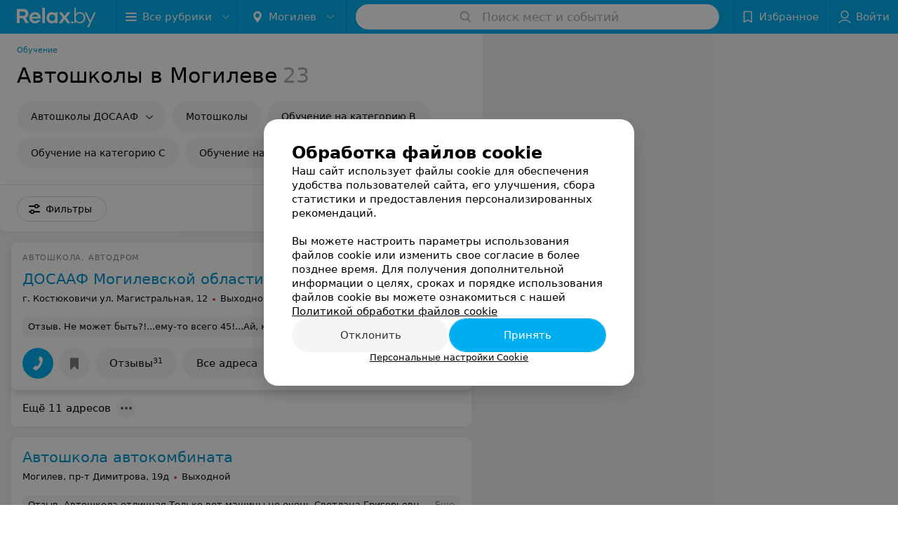

--- FILE ---
content_type: text/html; charset=utf-8
request_url: https://www.relax.by/cat/education/driving/mogilev/
body_size: 15525
content:
<!DOCTYPE html><html lang="ru"><head><title id="title">Автошколы Могилева - адреса и телефоны, стоимость обучения в автошколах</title><meta name="viewport" content="width=device-width, height=device-height, initial-scale=1.0, user-scalable=0, maximum-scale=1.0"><meta name="format-detection" content="telephone=no"><link rel="shortcut icon" href="https://static2.relax.by/common/images/favicons/favicon.ico"><link rel="icon" sizes="16x16 32x32 64x64" href="https://static2.relax.by/common/images/favicons/favicon.ico"><link rel="apple-touch-icon" sizes="120x120" href="https://static2.relax.by/common/images/favicons/favicon-120.png"><link rel="icon" type="image/png" sizes="16x16" href="https://static2.relax.by/common/images/favicons/favicon-16.png"><meta name="msapplication-TileImage" content="undefined"><meta name="msapplication-square70x70logo" content="https://static2.relax.by/common/images/favicons/favicon-70.png"><meta name="msapplication-square150x150logo" content="https://static2.relax.by/common/images/favicons/favicon-150.png"><meta name="msapplication-square310x310logo" content="https://static2.relax.by/common/images/favicons/favicon-310.png"><meta name="theme-color" content="#00aeef"><meta name="yandex-verification" content="0ec5473b59bf10e1"><meta name="google-site-verification" content="tP5-quZW2ooas5pxp3LYDx3m-eWdD8sNxyFR1U5kMgM"><link rel="preload stylesheet" as="style" type="text/css" href="https://static2.relax.by/catalog/css/bundle.a198992991a1c1bd3da4.css"><link rel="alternate" type="application/rss+xml" href="https://mag.relax.by/news-rss-feed.xml"><link rel="canonical" href="https://www.relax.by/cat/education/driving/mogilev/"><meta name="keywords" id="keywords"><meta name="description" content="Список автошкол Могилева на relax.by. Удобный поиск школ вождения. Адреса и телефоны, карта проезда, стоимость обучения вождению." id="description"><script>window.yaContextCb = window.yaContextCb || []</script><script src="https://yandex.ru/ads/system/context.js" async></script></head><body itemscope itemtype="http://schema.org/WebPage"><script>function loadSVG() {
  loadSVG.i += 1;
  if (loadSVG.i > 5) return;
  var ajax = new XMLHttpRequest();
  ajax.overrideMimeType("image/svg+xml");
  ajax.open("GET", 'https://static2.relax.by/common/svg/symbol/icons.6w5DlJYbyS.svg', true);
  ajax.onload = function (e) {
    var div = document.createElement("div");
    div.innerHTML = ajax.responseText;
    document.body.insertBefore(div, document.body.childNodes[0]);
  }
  ajax.onerror = function() {
    loadSVG();
  }
  ajax.send();
}
loadSVG.i = 0;
</script><script>loadSVG();</script><div class="Main" id="root"><div class="Page Page--hasBanner Page--newCatalogStyle"><script type="application/ld+json">{"@context":"https://schema.org","@type":"Organization","name":"Портал о заведениях Минска и Беларуси Relax.by","legalName":"relax.by","description":"Всю информацию о заведениях Минска, Гомеля, Гродно, Витебска, Могилева, Бреста и других городов Беларуси вы найдете на Relax.by. Адреса, фото, отзывы, меню кафе, ресторанов, баров, салонов красоты, SPA и других заведений Минска и Беларуси на нашем портале","url":"https://www.relax.by","address":{"@type":"PostalAddress","addressCountry":"Республика Беларусь","addressLocality":"г. Минск","streetAddress":"улица Толбухина, 2, пом. 16","postalCode":"220012"},"sameAs":["https://www.instagram.com/relaxby/","https://t.me/relaxby_news","https://www.tiktok.com/@relax.byy?_t=8qpjHcqyVsM&_r=1"]}</script><script type="application/ld+json">{"@context":"https://schema.org","@type":"Place","geo":{"@type":"GeoCoordinates","latitude":53.925901,"longitude":27.6128132}}</script><div class="Banner"><div class="Banner__vertical"><span class="Spinner" aria-hidden="true"></span><svg aria-hidden="true" class="Icon Banner__close Icon--remove-sign Icon--huge"><use xlink:href="#icon-remove-sign"></use></svg></div></div><div class="Header__wrapper"><header class="Container Header"><a class="LogoLink" href="https://www.relax.by/main/mogilev/" title="logo" aria-label="logo"><svg class="Logo Logo--header" title="logo"><use xlink:href="#icon-logo"></use></svg></a><div class="Header__leftPart"><div class="Header__categories"><div class="MenuItem Header__button MenuItem--withLeftIcon MenuItem--withRightIcon MenuItem--huge" role="button"><span class="MenuItem__text"><svg aria-hidden="true" class="Icon MenuItem__icon MenuItem__icon--left Icon--hamburger"><use xlink:href="#icon-hamburger"></use></svg><span>Все рубрики</span><svg aria-hidden="true" class="Icon MenuItem__icon MenuItem__icon--right Icon--menu-down"><use xlink:href="#icon-menu-down"></use></svg></span></div></div><div class="Header__cities"><div class="DropDown Header__dropDown DropDown--tick DropDown--huge" role="select"><svg aria-hidden="true" class="Icon Icon--city"><use xlink:href="#icon-city"></use></svg><svg class="Icon Icon--menu"><use xlink:href="#icon-menu-down"></use></svg><span title="Могилев" class="DropDown__text u-ellipsis">Могилев</span></div></div></div><div class="SearchContainer__wrapper"><div class="SearchContainer"><div class="Search Search--outModal"><form><div class="Search__placeholder"><span class="Search__iconWrapper"><svg aria-hidden="true" class="Icon Search__icon Icon--search"><use xlink:href="#icon-search"></use></svg></span><span class="Search__placeholder--text">Поиск мест и событий</span></div><div class="Search__inputWrapper"><input type="text" id="search_open" value="" class="Search__input" disabled=""/></div></form></div><div class="SearchModal Overlay--animation"><div class="SearchContent__body"><div class="SearchContent"><div class="SearchResults"><ul class="SearchResults__items"></ul></div></div></div></div></div></div><div class="Header__rightPart"><div class="HeaderButton HeaderButton--search HeaderButton--withIcon"><span class="HeaderButton__item"><span class="HeaderButton__icon"><svg aria-hidden="true" class="Icon Icon--search-header Icon--massive"><use xlink:href="#icon-search-header"></use></svg></span><span class="HeaderButton__text"></span></span></div><div class="HeaderButton HeaderButton--favotites u-hidden-small-down HeaderButton--withIcon"><a href="https://www.relax.by/profile/favorites/" class="HeaderButton__item"><span class="HeaderButton__icon"><svg aria-hidden="true" class="Icon Icon--favorites-header Icon--massive"><use xlink:href="#icon-favorites-header"></use></svg></span><span class="HeaderButton__text">Избранное</span></a></div><div class="DropDown UserBar UserBar__dropdown Header__dropDown  u-hidden-small-up DropDown--tick DropDown--huge" role="select"><svg aria-hidden="true" class="Icon Icon--user-header"><use xlink:href="#icon-user-header"></use></svg><svg class="Icon Icon--menu"><use xlink:href="#icon-menu-down"></use></svg><span title="Войти" class="DropDown__text u-ellipsis">Войти</span></div><div class="HeaderButton UserBar UserBar__button  u-hidden-small-down HeaderButton--withIcon"><a href="https://www.relax.by/auth/login/" class="HeaderButton__item"><span class="HeaderButton__icon"><svg aria-hidden="true" class="Icon Icon--user-header Icon--massive"><use xlink:href="#icon-user-header"></use></svg></span><span class="HeaderButton__text">Войти</span></a></div></div></header></div><div class="Container CatalogNav__container"><ol class="Breadcrumbs CatalogNav__breadcrumbs" itemType="http://schema.org/BreadcrumbList" itemscope=""><li class="Breadcrumbs__item" itemProp="itemListElement" itemscope="" itemType="http://schema.org/ListItem"><a class="Breadcrumbs__text Link Link--shade--32 Link--colored Link--primary" href="https://www.relax.by/list/obuchenie/mogilev/" itemProp="item"><span itemProp="name">Обучение</span></a><meta itemProp="position" content="1"/></li></ol><div style="-webkit-flex:0 1 auto;-ms-flex:0 1 auto;flex:0 1 auto;-webkit-order:0;-ms-flex-order:0;order:0" class="flexContainer flexWrap--nowrap justifyContent--space-between alignItems--center alignContent--stretch flexDirection--row alignSelf--auto CatalogNav__header"><div class="CatalogNav__title"><h1 class="CatalogNav__heading u-paddingRight--2x">Автошколы в Могилеве</h1><span class="CatalogNav__count u-grayLightest">23</span></div></div><div class="FastLinks--scrollContainer"><div class="NowrapList ButtonToolbar FastLinks NowrapList--closed"><div class="FastLinks__item"><a class="Button FastLinks__DropDown FastLinks__button Button Button--big  Button--big" href="https://www.relax.by/cat/education/driving/mogilev/dosaaf/"><svg aria-hidden="true" class="Icon Icon--dropdownFastLink Icon--big"><use xlink:href="#icon-dropdownFastLink"></use></svg><span class="Button__text">Автошколы ДОСААФ</span></a><div class="FastLinks__DropDownList--inline"><a href="https://www.relax.by/cat/education/driving/mogilev/dosaaf/" class="FastLinks__DropDownItem FastLinks__DropDownItem--title">Автошколы ДОСААФ<svg aria-hidden="true" class="Icon FastLinks__DropDownItemButton Icon--menu-right"><use xlink:href="#icon-menu-right"></use></svg></a><a href="https://ros-dosaaf.relax.by/" class="FastLinks__DropDownItem FastLinks__DropDownItem--markerType">Минская РОС ДОСААФ<svg aria-hidden="true" class="Icon FastLinks__DropDownItemButton Icon--menu-right"><use xlink:href="#icon-menu-right"></use></svg></a><a href="https://zros-dosaaf.relax.by/" class="FastLinks__DropDownItem FastLinks__DropDownItem--markerType">ДОСААФ Заводского р-на<svg aria-hidden="true" class="Icon FastLinks__DropDownItemButton Icon--menu-right"><use xlink:href="#icon-menu-right"></use></svg></a><a href="https://dosaaf-len.relax.by/" class="FastLinks__DropDownItem FastLinks__DropDownItem--markerType">ДОСААФ Ленинского р-на<svg aria-hidden="true" class="Icon FastLinks__DropDownItemButton Icon--menu-right"><use xlink:href="#icon-menu-right"></use></svg></a><a href="https://dosaaf-mos.relax.by/" class="FastLinks__DropDownItem FastLinks__DropDownItem--markerType">ДОСААФ Московского р-на<svg aria-hidden="true" class="Icon FastLinks__DropDownItemButton Icon--menu-right"><use xlink:href="#icon-menu-right"></use></svg></a><a href="https://dosaaf-fru.relax.by/" class="FastLinks__DropDownItem FastLinks__DropDownItem--markerType">ДОСААФ Фрунзенского р-на<svg aria-hidden="true" class="Icon FastLinks__DropDownItemButton Icon--menu-right"><use xlink:href="#icon-menu-right"></use></svg></a><a href="https://dosaaf-okt.relax.by/" class="FastLinks__DropDownItem FastLinks__DropDownItem--markerType">ДОСААФ Октябрьского р-на<svg aria-hidden="true" class="Icon FastLinks__DropDownItemButton Icon--menu-right"><use xlink:href="#icon-menu-right"></use></svg></a><a href="https://dosaaf-sov.relax.by/" class="FastLinks__DropDownItem FastLinks__DropDownItem--markerType">ДОСААФ Советского р-на<svg aria-hidden="true" class="Icon FastLinks__DropDownItemButton Icon--menu-right"><use xlink:href="#icon-menu-right"></use></svg></a></div></div><div class="FastLinks__item"><a href="https://www.relax.by/list/driving-motoshkoly/mogilev/" class="FastLinks__button Button Button--big ">Мотошколы</a></div><div class="FastLinks__item"><a href="https://www.relax.by/list/driving-kategoriya-b/mogilev/" class="FastLinks__button Button Button--big ">Обучение на категорию B</a></div><div class="FastLinks__item"><a href="https://www.relax.by/list/driving-kategoriya-c/mogilev/" class="FastLinks__button Button Button--big ">Обучение на категорию C</a></div><div class="FastLinks__item"><a href="https://www.relax.by/list/driving-kategoriya-e/mogilev/" class="FastLinks__button Button Button--big ">Обучение на категорию E</a></div><div class="FastLinks__item"><a href="https://www.relax.by/list/driving-perepodgotovka-voditeley-b-c/mogilev/" class="FastLinks__button Button Button--big ">Переподготовка с В на С</a></div><div class="FastLinks__item"><a href="https://www.relax.by/cat/education/extreme/mogilev/" class="FastLinks__button Button Button--big ">Контраварийное вождение</a></div><div class="FastLinks__item"><a href="https://www.relax.by/list/driving-obuchenie-na-akpp/mogilev/" class="FastLinks__button Button Button--big ">Обучение на авто с АКПП</a></div><div class="FastLinks__item"><a href="https://www.relax.by/list/driving-kategoriya-a/mogilev/" class="FastLinks__button Button Button--big ">Обучение на категорию A</a></div><div class="FastLinks__item"><a href="https://www.relax.by/list/driving-vechernee-obuchenie/mogilev/" class="FastLinks__button Button Button--big ">Вечерние</a></div><div class="FastLinks__item"><a href="https://www.relax.by/list/driving-vyhodnoj-den/mogilev/" class="FastLinks__button Button Button--big ">Выходного дня</a></div><div class="FastLinks__item"><a href="https://www.relax.by/list/driving-dnevnoe-obuchenie/mogilev/" class="FastLinks__button Button Button--big ">Дневные</a></div><div class="FastLinks__item"><a href="https://www.relax.by/list/driving-dopolnitelnye-kursy/mogilev/" class="FastLinks__button Button Button--big ">Дополнительные уроки вождения</a></div><div class="FastLinks__item"><a href="https://www.relax.by/list/driving-chastnye-uroki/mogilev/" class="FastLinks__button Button Button--big ">Частные уроки вождения</a></div><div class="FastLinks__item"><a href="https://www.relax.by/list/driving-perepodgotovka-voditeley-b-d/mogilev/" class="FastLinks__button Button Button--big ">Переподготовка с В на D</a></div><div class="FastLinks__item"><a href="https://www.relax.by/list/driving-perepodgotovka-voditeley-c-d/mogilev/" class="FastLinks__button Button Button--big ">Переподготовка с C на D</a></div><div class="FastLinks__item"><button class="Button FastLinks__DropDown FastLinks__button Button Button--big  Button--big"><svg aria-hidden="true" class="Icon Icon--dropdownFastLink Icon--big"><use xlink:href="#icon-dropdownFastLink"></use></svg><span class="Button__text">Введите название пункта</span></button><div class="FastLinks__DropDownList--inline"><a href="https://dosaaf-okt.relax.by/" class="FastLinks__DropDownItem ">ДОСААФ Октябрьского р-на<svg aria-hidden="true" class="Icon FastLinks__DropDownItemButton Icon--menu-right"><use xlink:href="#icon-menu-right"></use></svg></a></div></div><button class="Button FastLinks__toggle FastLinks__toggleUnwrap Button--big" style="display:none"><svg aria-hidden="true" class="Icon Icon--option-filter"><use xlink:href="#icon-option-filter"></use></svg></button><button class="Button FastLinks__toggle Button--big" style="display:none"><span class="Button__text">Свернуть</span></button></div><div class="TopRubricator__DropDown TopRubricator__DropDown--big" role="select"><svg aria-hidden="true" class="Icon Icon--dropdown"><use xlink:href="#icon-dropdown"></use></svg><span class="TopRubricator__DropDown__text"></span></div></div></div><div class="FilterToolbarWrapper"><div class="FilterToolbarContainer"><div class="FilterToolbar"><div class="FilterToolbar__filters FilterToolbar--desktop"><div class="FilterToolbar__filterItem FilterToolbar__toggleMap"><button class="Button FilterToolbar__roundedButton Button--white Button--round"><svg aria-hidden="true" class="Icon Icon--location-marker"><use xlink:href="#icon-location-marker"></use></svg><span class="Button__text">Карта</span></button></div><div class="FilterToolbar__filterItem"><div class="MenuItem FilterToolbar__allFiltersButton  MenuItem--button MenuItem--withLeftIcon" role="button"><span class="MenuItem__text"><svg aria-hidden="true" class="Icon MenuItem__icon MenuItem__icon--left Icon--settings"><use xlink:href="#icon-settings"></use></svg>Фильтры</span></div></div></div></div></div></div><div class="FilterToolbar__filters-falsePanel"></div><div class=" Fab Fab--big Fab--white Fab--shadow FilterToolbar__allFiltersMap "><svg aria-hidden="true" class="Icon Icon--settings Icon--massive"><use xlink:href="#icon-settings"></use></svg></div><div class="flexContainer flexWrap--nowrap justifyContent--flex-start alignItems--flex-start alignContent--stretch flexDirection--row Content" id="Content"><main class="MainContent"><div><div class="MainContent__paper MainContent__default"><div class="PlaceListWrapper"><div class="PlaceList --isOnlyPage"><div class="PlaceList__itemWrapper--content"><div data-index="0"></div><div class="PlaceList__itemWrapper"><div class="Place PlaceDefault body-1 --compact --hasImage --hasNoSlider --hasContactsButton --rounded --hasGallery --hasNetworks"><a href="https://kostyukovichi-dosaaf.relax.by/" target="_blank" class="Place__wholeLink"></a><div class="Place__contentWrapper"><div class="Place__header Place__header--hasImage --right"><div class="Place__headerContent"><div class="Place__type" title="Автошкола, автодром">Автошкола, автодром</div><div class="Place__wrapperHeaderImage"><img class="Image Image--loading Place__headerImg" src="" srcSet="" data-src="https://ms1.relax.by/images/a2fd8a0683f376192d06083ec5b57f79/resize/w=86,h=56,q=80/catalog_place_photo_default/a8/85/4f/a8854f765ad4c27c579969a31d2d4141.jpg" data-srcset="https://ms1.relax.by/images/7db10b2a72b5f77b2ae9091f5f99c664/resize/w=172,h=112,q=34/catalog_place_photo_default/a8/85/4f/a8854f765ad4c27c579969a31d2d4141.jpg 2x"/></div><div class="Place__titleWrapper"><div class="Place__mainTitle"><a class="Place__headerLink Place__title
                Link" href="https://kostyukovichi-dosaaf.relax.by/" target="_blank" title="ДОСААФ Могилевской области" data-text="ДОСААФ Могилевской области">ДОСААФ Могилевской области</a></div></div><div class="Panel Place__content Place__content--address"><div class="Place__content-inner"><div class="Place__meta"><span class="Place__address Place__contentSub Place__address--clickable Place__address--hasNotDistance Link"><span class="Place__addressText">г. Костюковичи ул. Магистральная, 12</span></span><span class="Place__time Place__contentSub Place__time--clickable Link" title="Закрыто"><span class="Place__timeWrapper"><span class="TimeMarker Place__timeMarker h6"></span>Выходной</span></span></div></div></div></div></div><div class="Place__contentStatic"><div><div class="Place__review"><div class="Place__reviewMsg"><span class="Place__reviewLabel">Отзыв<!-- -->.</span> <!-- -->Не может быть?!...ему-то всего 45!...Ай, классный мужчинка был и объяснял толково!...А Волчек ещё работает?!<!-- --> <div class="Place__reviewWholeMask"></div></div><span class="Place__reviewToggle Link"><span>Еще</span></span></div></div></div><div class="Place__buttons"><div class="Place__buttonsList"><a class="Button Place__showContacts Button--big Button--primary Button--rounded" role="button" target="CatalogButton"><span class="Button__iconWrapper"><svg aria-hidden="true" class="Icon Icon--earphone"><use xlink:href="#icon-earphone"></use></svg></span></a><button class="Button PlaceButton___favorite --hiddenTitle Button--big Button--rounded" target="CatalogButton"><svg aria-hidden="true" class="Icon Icon--favorites"><use xlink:href="#icon-favorites"></use></svg></button><a class="Button Button--big Button--rounded" href="https://kostyukovichi-dosaaf.relax.by#reviews" target="CatalogButton" rel="nofollow noopener"><span class="Button__text">Отзывы<sup class="Button__sup">31</sup></span></a><a class="Button Button--big Button--rounded" href="https://kostyukovichi-dosaaf.relax.by/contacts/mogilev/" title="Все адреса" target="CatalogButton" rel="nofollow noopener"><span class="Button__text">Все адреса</span></a></div></div></div></div><div class="PlaceSetting"><div class="PlaceSetting__wrapper --onlyOther"><div class="PlaceSetting__showOther"><span>Ещё 11 адресов</span><span class="PlaceSetting__showOther__icon"><svg aria-hidden="true" class="Icon Icon--option"><use xlink:href="#icon-option"></use></svg></span></div></div></div></div></div><div class="PlaceList__itemWrapper--content"><div data-index="1"></div><div class="PlaceList__itemWrapper"><div class="Place PlaceDefault body-1 --compact --hasNoSlider --hasContactsButton --rounded --hasGallery"><a href="https://ak-mogilev.relax.by/" target="_blank" class="Place__wholeLink"></a><div class="Place__contentWrapper"><div class="Place__header --right"><div class="Place__headerContent"><div class="Place__titleWrapper"><div class="Place__mainTitle"><a class="Place__headerLink Place__title
                Link" href="https://ak-mogilev.relax.by/" target="_blank" title="Автошкола автокомбината" data-text="Автошкола автокомбината">Автошкола автокомбината</a></div></div><div class="Panel Place__content Place__content--address"><div class="Place__content-inner"><div class="Place__meta"><span class="Place__address Place__contentSub Place__address--clickable Place__address--hasNotDistance Link"><span class="Place__addressText">Могилев, пр-т Димитрова, 19д</span></span><span class="Place__time Place__contentSub Place__time--clickable Link" title="Закрыто"><span class="Place__timeWrapper"><span class="TimeMarker Place__timeMarker h6"></span>Выходной</span></span></div></div></div></div></div><div class="Place__contentStatic"><div><div class="Place__review"><div class="Place__reviewMsg"><span class="Place__reviewLabel">Отзыв<!-- -->.</span> <!-- -->Автошкола отличная.Только вот машины не очень.Светлана Григорьевна отличный преподаватель,огромное ей спасибо.<!-- --> <div class="Place__reviewWholeMask"></div></div><span class="Place__reviewToggle Link"><span>Еще</span></span></div></div></div><div class="Place__buttons"><div class="Place__buttonsList"><a class="Button Place__showContacts Button--big Button--primary Button--rounded" role="button" target="CatalogButton"><span class="Button__iconWrapper"><svg aria-hidden="true" class="Icon Icon--earphone"><use xlink:href="#icon-earphone"></use></svg></span></a><button class="Button PlaceButton___favorite --hiddenTitle Button--big Button--rounded" target="CatalogButton"><svg aria-hidden="true" class="Icon Icon--favorites"><use xlink:href="#icon-favorites"></use></svg></button><a class="Button Button--big Button--rounded" href="https://ak-mogilev.relax.by#reviews" target="CatalogButton" rel="nofollow noopener"><span class="Button__text">Отзывы<sup class="Button__sup">13</sup></span></a></div></div></div></div></div></div><div class="PlaceList__itemWrapper--content"><div data-index="2"></div><div class="PlaceList__itemWrapper"><div class="Place PlaceDefault body-1 --compact --hasNoSlider --hasContactsButton --rounded --hasGallery"><a href="https://lisya-nora.relax.by/" target="_blank" class="Place__wholeLink"></a><div class="Place__contentWrapper"><div class="Place__header --right"><div class="Place__headerContent"><div class="Place__type" title="Мотошкола">Мотошкола</div><div class="Place__titleWrapper"><div class="Place__mainTitle"><a class="Place__rating" href="https://lisya-nora.relax.by/#reviews" target="_blank"><span class="StarRating StarRating--placeRating "><span class="StarRating__star"><svg aria-hidden="true" class="Icon Icon--gray Icon--star"><use xlink:href="#icon-star"></use></svg><span class="fill" style="width:100%"><svg aria-hidden="true" class="Icon Icon--yellow Icon--star"><use xlink:href="#icon-star"></use></svg></span></span><span>5.0</span></span></a><a class="Place__headerLink Place__title
                Link" href="https://lisya-nora.relax.by/" target="_blank" title="Лисья нора" data-text="Лисья нора">Лисья нора</a></div></div><div class="Panel Place__content Place__content--address"><div class="Place__content-inner"><div class="Place__meta"><span class="Place__address Place__contentSub Place__address--clickable Place__address--hasNotDistance Link"><span class="Place__addressText">Могилев, пер. Гаражный, 9А</span></span></div></div></div></div></div><div class="Place__contentStatic"><div><div class="Place__review"><div class="Place__reviewMsg"><span class="Place__reviewLabel">Отзыв<!-- -->.</span> <!-- -->Долго выбирать школу для обучения не пришлось. Инструктора Ирина и Анастасия лучшие в своём деле! У нас с мужем была Ирина. Прекрасный человек, понимающий, строгий. Занятия интересные, не просто откатать круги по ГАИ, а именно подготовить к езде по общественным дорогам. Шесть мотоциклов, разной кубатуры и посадки. В общем на любой вкус и цвет. Экип включен. Все условия для комфортного и качественного обучения. И ребенка посмотрят пока мама исполняет свою мечту. Огромное спасибо за опыт, ваш труд и эмоции! После Вашего обучения не страшно сесть и поехать в город получать прекрасные эмоции!<!-- --> <div class="Place__reviewWholeMask"></div></div><span class="Place__reviewToggle Link"><span>Еще</span></span></div></div></div><div class="Place__buttons"><div class="Place__buttonsList"><a class="Button Place__showContacts Button--big Button--primary Button--rounded" role="button" target="CatalogButton"><span class="Button__iconWrapper"><svg aria-hidden="true" class="Icon Icon--earphone"><use xlink:href="#icon-earphone"></use></svg></span></a><button class="Button PlaceButton___favorite --hiddenTitle Button--big Button--rounded" target="CatalogButton"><svg aria-hidden="true" class="Icon Icon--favorites"><use xlink:href="#icon-favorites"></use></svg></button><a class="Button Button--big Button--rounded" href="https://lisya-nora.relax.by#reviews" target="CatalogButton" rel="nofollow noopener"><span class="Button__text">Отзывы<sup class="Button__sup">1</sup></span></a></div></div></div></div></div></div><div></div><div class="PlaceList__itemWrapper--content"><div data-index="3"></div><div class="PlaceList__itemWrapper"><div class="Place PlaceDefault body-1 --compact --hasNoSlider --hasContactsButton --rounded --hasGallery"><a href="https://mvd-drivers-course.relax.by/" target="_blank" class="Place__wholeLink"></a><div class="Place__contentWrapper"><div class="Place__header --right"><div class="Place__headerContent"><div class="Place__type" title="Автошкола">Автошкола</div><div class="Place__titleWrapper"><div class="Place__mainTitle"><a class="Place__rating" href="https://mvd-drivers-course.relax.by/#reviews" target="_blank"><span class="StarRating StarRating--placeRating "><span class="StarRating__star"><svg aria-hidden="true" class="Icon Icon--gray Icon--star"><use xlink:href="#icon-star"></use></svg><span class="fill" style="width:100%"><svg aria-hidden="true" class="Icon Icon--yellow Icon--star"><use xlink:href="#icon-star"></use></svg></span></span><span>5.0</span></span></a><a class="Place__headerLink Place__title
                Link" href="https://mvd-drivers-course.relax.by/" target="_blank" title="Могилевский институт МВД Республики Беларусь" data-text="Могилевский институт МВД Республики Беларусь">Могилевский институт МВД Республики Беларусь</a></div></div><div class="Panel Place__content Place__content--address"><div class="Place__content-inner"><div class="Place__meta"><span class="Place__address Place__contentSub Place__address--clickable Place__address--hasNotDistance Link"><span class="Place__addressText">Могилев, ул. Крупской, 67</span></span><span class="Place__time Place__contentSub Place__time--clickable Link" title="Закрыто"><span class="Place__timeWrapper"><span class="TimeMarker Place__timeMarker h6"></span>Выходной</span></span></div></div></div></div></div><div class="Place__contentStatic"><div><div class="Place__review"><div class="Place__reviewMsg"><span class="Place__reviewLabel">Отзыв<!-- -->.</span> <!-- -->Выбрала эту автошколу только потому что находится рядом с домом и в результате ни капельки не пожалела! Занятия по теории проходят в удобное время с 17до 20 часов 2 раза в неделю, занятия по вождению по согласованному с инструктором графику, тоже в удобное время, даже в выходные. Преподаватель по теории, Сергей Владимирович,большой талантище! Все доступно и понятно объясняет, подкрепляя примерами из практики. Инструктора все достойные, от себя рекомендую И В.С. за его подход к обучению!!! Сдала с первого раза, как и подавляющее большинство группы!<!-- --> <div class="Place__reviewWholeMask"></div></div><span class="Place__reviewToggle Link"><span>Еще</span></span></div></div></div><div class="Place__buttons"><div class="Place__buttonsList"><a class="Button Place__showContacts Button--big Button--primary Button--rounded" role="button" target="CatalogButton"><span class="Button__iconWrapper"><svg aria-hidden="true" class="Icon Icon--earphone"><use xlink:href="#icon-earphone"></use></svg></span></a><button class="Button PlaceButton___favorite --hiddenTitle Button--big Button--rounded" target="CatalogButton"><svg aria-hidden="true" class="Icon Icon--favorites"><use xlink:href="#icon-favorites"></use></svg></button></div></div></div></div></div></div><div class="PlaceList__itemWrapper--content"><div data-index="4"></div><div class="PlaceList__itemWrapper"><div class="Place PlaceDefault body-1 --compact --hasNoSlider --hasContactsButton --rounded --hasGallery"><a href="https://centr-podgotovki-3.relax.by/" target="_blank" class="Place__wholeLink"></a><div class="Place__contentWrapper"><div class="Place__header --right"><div class="Place__headerContent"><div class="Place__type" title="Частное учреждение дополнительного образования взрослых">Частное учреждение дополнительного образования взрослых</div><div class="Place__titleWrapper"><div class="Place__mainTitle"><a class="Place__headerLink Place__title
                Link" href="https://centr-podgotovki-3.relax.by/" target="_blank" title="Центр подготовки повышения квалификации и переподготовки рабочих" data-text="Центр подготовки повышения квалификации и переподготовки рабочих">Центр подготовки повышения квалификации и переподготовки рабочих</a></div></div><div class="Panel Place__content Place__content--address"><div class="Place__content-inner"><div class="Place__meta"><span class="Place__address Place__contentSub Place__address--clickable Place__address--hasNotDistance Link"><span class="Place__addressText">Могилев, ул. Сурганова, 21</span></span><span class="Place__time Place__contentSub Place__time--clickable Link" title="Закрыто"><span class="Place__timeWrapper"><span class="TimeMarker Place__timeMarker h6"></span>до 15:00</span></span></div></div></div></div></div><div class="Place__contentStatic"><div><div class="Place__review"><div class="Place__reviewMsg"><span class="Place__reviewLabel">Отзыв<!-- -->.</span> <!-- -->Спасибо огромное потрясающему инструктору Татьяне! Очень доходчиво, подробно и без нервов рассказала про все нюансы. С ней вы точно не просто подготовитесь к экзамену, а научитесь ездить!<!-- --> <div class="Place__reviewWholeMask"></div></div><span class="Place__reviewToggle Link"><span>Еще</span></span></div></div></div><div class="Place__buttons"><div class="Place__buttonsList"><a class="Button Place__showContacts Button--big Button--primary Button--rounded" role="button" target="CatalogButton"><span class="Button__iconWrapper"><svg aria-hidden="true" class="Icon Icon--earphone"><use xlink:href="#icon-earphone"></use></svg></span></a><button class="Button PlaceButton___favorite --hiddenTitle Button--big Button--rounded" target="CatalogButton"><svg aria-hidden="true" class="Icon Icon--favorites"><use xlink:href="#icon-favorites"></use></svg></button><a class="Button Button--big Button--rounded" href="https://centr-podgotovki-3.relax.by/contacts/mogilev/" title="Все адреса" target="CatalogButton" rel="nofollow noopener"><span class="Button__text">Все адреса</span></a></div></div></div></div></div></div><div class="PlaceList__itemWrapper--content"><div data-index="5"></div><div class="PlaceList__itemWrapper"><div class="Place PlaceDefault body-1 --compact --hasNoSlider --hasContactsButton --rounded --hasGallery --hasNetworks"><a href="https://autotrast-shkola.relax.by/" target="_blank" class="Place__wholeLink"></a><div class="Place__contentWrapper"><div class="Place__header --right"><div class="Place__headerContent"><div class="Place__type" title="Автошкола">Автошкола</div><div class="Place__titleWrapper"><div class="Place__mainTitle"><a class="Place__rating" href="https://autotrast-shkola.relax.by/#reviews" target="_blank"><span class="StarRating StarRating--placeRating "><span class="StarRating__star"><svg aria-hidden="true" class="Icon Icon--gray Icon--star"><use xlink:href="#icon-star"></use></svg><span class="fill" style="width:60%"><svg aria-hidden="true" class="Icon Icon--yellow Icon--star"><use xlink:href="#icon-star"></use></svg></span></span><span>3.0</span></span></a><a class="Place__headerLink Place__title
                Link" href="https://autotrast-shkola.relax.by/" target="_blank" title="АВТОтраст" data-text="АВТОтраст">АВТОтраст</a></div></div><div class="Panel Place__content Place__content--address"><div class="Place__content-inner"><div class="Place__meta"><span class="Place__address Place__contentSub Place__address--clickable Place__address--hasNotDistance Link"><span class="Place__addressText">Могилев, ул. Якубовского, 44</span></span><span class="Place__time Place__contentSub Place__time--clickable Link" title="Закрыто"><span class="Place__timeWrapper"><span class="TimeMarker Place__timeMarker h6"></span>Выходной</span></span></div></div></div></div></div><div class="Place__contentStatic"><div><div class="Place__review"><div class="Place__reviewMsg"><span class="Place__reviewLabel">Отзыв<!-- -->.</span> <!-- -->Очень благодарна этой автошколе, все получилось в первого раза 
Инструктор Екатерина, все доступно и понятно объяснила 
Очень рада что попала именно к ней<!-- --> <div class="Place__reviewWholeMask"></div></div><span class="Place__reviewToggle Link"><span>Еще</span></span></div></div></div><div class="Place__buttons"><div class="Place__buttonsList"><a class="Button Place__showContacts Button--big Button--primary Button--rounded" role="button" target="CatalogButton"><span class="Button__iconWrapper"><svg aria-hidden="true" class="Icon Icon--earphone"><use xlink:href="#icon-earphone"></use></svg></span></a><button class="Button PlaceButton___favorite --hiddenTitle Button--big Button--rounded" target="CatalogButton"><svg aria-hidden="true" class="Icon Icon--favorites"><use xlink:href="#icon-favorites"></use></svg></button><a class="Button Button--big Button--rounded" href="https://autotrast-shkola.relax.by#reviews" target="CatalogButton" rel="nofollow noopener"><span class="Button__text">Отзывы<sup class="Button__sup">13</sup></span></a><a class="Button Button--big Button--rounded" href="https://autotrast-shkola.relax.by/contacts/mogilev/" title="Все адреса" target="CatalogButton" rel="nofollow noopener"><span class="Button__text">Все адреса</span></a></div></div></div></div><div class="PlaceSetting"><div class="PlaceSetting__wrapper --onlyOther"><div class="PlaceSetting__showOther"><span>Ещё 1 адрес</span><span class="PlaceSetting__showOther__icon"><svg aria-hidden="true" class="Icon Icon--option"><use xlink:href="#icon-option"></use></svg></span></div></div></div></div></div><div class="PlaceList__itemWrapper--content"><div data-index="6"></div><div class="PlaceList__itemWrapper"><div class="Place PlaceDefault body-1 --compact --hasNoSlider --hasContactsButton --rounded --hasGallery"><a href="https://mogilev-avto.relax.by/" target="_blank" class="Place__wholeLink"></a><div class="Place__contentWrapper"><div class="Place__header --right"><div class="Place__headerContent"><div class="Place__titleWrapper"><div class="Place__mainTitle"><a class="Place__headerLink Place__title
                Link" href="https://mogilev-avto.relax.by/" target="_blank" title="Могилевский автоучебный комбинат" data-text="Могилевский автоучебный комбинат">Могилевский автоучебный комбинат</a></div></div><div class="Panel Place__content Place__content--address"><div class="Place__content-inner"><div class="Place__meta"><span class="Place__address Place__contentSub Place__address--clickable Place__address--hasNotDistance Link"><span class="Place__addressText">Могилев, ул. Гомельское шоссе, 55д</span></span><span class="Place__time Place__contentSub Place__time--clickable Link" title="Закрыто"><span class="Place__timeWrapper"><span class="TimeMarker Place__timeMarker h6"></span>Выходной</span></span></div></div></div></div></div><div class="Place__contentStatic"><div><div class="Place__review"><div class="Place__reviewMsg"><span class="Place__reviewLabel">Отзыв<!-- -->.</span> <!-- -->В первой половине 2016 года обучался в АУК. Теоретическая подготовка проходит по синему и красному дискам (более 1000 вопросов по всем темам). Преподаватели опытные и по отечески строгие.Автодром такой же, как и в ГАИ. Обучение вождению «в условиях города и пригорода» утром, днем и вечером проводят опытные и терпеливые мастера-инструкторы.Сдал все экзамены с первой попытки в АУК, и в ГАИ (57% группы сдали в ГАИ с первой попытки – это очень высокий показатель). Нужно только слушать и слышать преподавателей. Авто в АУК: две ДЖИЛИ 2015 года, вольксвагены, дэу и др. Хотелось бы отметить преподавателей и мастеров АУК: Светлану Григорьевну, Евгения Александровича, Юрия Азатовича, Артура Сергеевича.Молодцы! Так держать!<!-- --> <div class="Place__reviewWholeMask"></div></div><span class="Place__reviewToggle Link"><span>Еще</span></span></div></div></div><div class="Place__buttons"><div class="Place__buttonsList"><a class="Button Place__showContacts Button--big Button--primary Button--rounded" role="button" target="CatalogButton"><span class="Button__iconWrapper"><svg aria-hidden="true" class="Icon Icon--earphone"><use xlink:href="#icon-earphone"></use></svg></span></a><button class="Button PlaceButton___favorite --hiddenTitle Button--big Button--rounded" target="CatalogButton"><svg aria-hidden="true" class="Icon Icon--favorites"><use xlink:href="#icon-favorites"></use></svg></button><a class="Button Button--big Button--rounded" href="https://mogilev-avto.relax.by#reviews" target="CatalogButton" rel="nofollow noopener"><span class="Button__text">Отзывы<sup class="Button__sup">2</sup></span></a><a class="Button Button--big Button--rounded" href="https://mogilev-avto.relax.by/contacts/mogilev/" title="Все адреса" target="CatalogButton" rel="nofollow noopener"><span class="Button__text">Все адреса</span></a></div></div></div></div></div></div><div class="PlaceList__itemWrapper--content"><div data-index="7"></div><div class="PlaceList__itemWrapper"><div class="Place PlaceDefault body-1 --compact --hasNoSlider --hasContactsButton --rounded --hasGallery"><a href="https://avtomabil-mogilev.relax.by/" target="_blank" class="Place__wholeLink"></a><div class="Place__contentWrapper"><div class="Place__header --right"><div class="Place__headerContent"><div class="Place__type" title="Автошкола, автодром">Автошкола, автодром</div><div class="Place__titleWrapper"><div class="Place__mainTitle"><a class="Place__headerLink Place__title
                Link" href="https://avtomabil-mogilev.relax.by/" target="_blank" title="БОАМЛ" data-text="БОАМЛ">БОАМЛ</a></div></div><div class="Panel Place__content Place__content--address"><div class="Place__content-inner"><div class="Place__meta"><span class="Place__address Place__contentSub Place__address--clickable Place__address--hasNotDistance Link"><span class="Place__addressText">Могилев, ул. Первомайская, 142</span></span><span class="Place__time Place__contentSub Place__time--clickable Link" title="Закрыто"><span class="Place__timeWrapper"><span class="TimeMarker Place__timeMarker h6"></span>до 17:00</span></span></div></div></div></div></div><div class="Place__contentStatic"><div><div class="Place__review"><div class="Place__reviewMsg"><span class="Place__reviewLabel">Отзыв<!-- -->.</span> <!-- -->Всем рекомендую,автошкола дает хорошую базу теоретических и практических знаний!выражаю огромную благодарность преподавателю по теории Ольге Олеговне,и преподавателю по вождению Сергею Петровичу!они в свою работу вкладывают душу!без проблем можно заниматься на компьютере в свободное время от занятий,а еще там уютно как  дома!Мои преподаватели -вы лучшие!
P.S Инструктор по вождению Ковалев там больше  не работает.Если выбираете школу идите не думайте не пожалеете,всем добро.<!-- --> <div class="Place__reviewWholeMask"></div></div><span class="Place__reviewToggle Link"><span>Еще</span></span></div></div></div><div class="Place__buttons"><div class="Place__buttonsList"><a class="Button Place__showContacts Button--big Button--primary Button--rounded" role="button" target="CatalogButton"><span class="Button__iconWrapper"><svg aria-hidden="true" class="Icon Icon--earphone"><use xlink:href="#icon-earphone"></use></svg></span></a><button class="Button PlaceButton___favorite --hiddenTitle Button--big Button--rounded" target="CatalogButton"><svg aria-hidden="true" class="Icon Icon--favorites"><use xlink:href="#icon-favorites"></use></svg></button><a class="Button Button--big Button--rounded" href="https://avtomabil-mogilev.relax.by#reviews" target="CatalogButton" rel="nofollow noopener"><span class="Button__text">Отзывы<sup class="Button__sup">6</sup></span></a><a class="Button Button--big Button--rounded" href="https://avtomabil-mogilev.relax.by/contacts/mogilev/" title="Все адреса" target="CatalogButton" rel="nofollow noopener"><span class="Button__text">Все адреса</span></a></div></div></div></div></div></div><div class="PlaceList__itemWrapper--content"><div data-index="8"></div><div class="PlaceList__itemWrapper"><div class="Place PlaceDefault body-1 --compact --hasNoSlider --hasContactsButton --rounded --hasGallery"><a href="https://mpek.relax.by/" target="_blank" class="Place__wholeLink"></a><div class="Place__contentWrapper"><div class="Place__header --right"><div class="Place__headerContent"><div class="Place__titleWrapper"><div class="Place__mainTitle"><a class="Place__headerLink Place__title
                Link" href="https://mpek.relax.by/" target="_blank" title="Автошкола МПЭК" data-text="Автошкола МПЭК">Автошкола МПЭК</a></div></div><div class="Panel Place__content Place__content--address"><div class="Place__content-inner"><div class="Place__meta"><span class="Place__address Place__contentSub Place__address--clickable Place__address--hasNotDistance Link"><span class="Place__addressText">Могилев, ул. Якубовского, 18</span></span><span class="Place__time Place__contentSub Place__time--clickable Link" title="Закрыто"><span class="Place__timeWrapper"><span class="TimeMarker Place__timeMarker h6"></span>Выходной</span></span></div></div></div></div></div><div class="Place__contentStatic"><div><div class="Place__review"><div class="Place__reviewMsg"><span class="Place__reviewLabel">Отзыв<!-- -->.</span> <!-- -->Здравствуйте. Когда будет набираться группа?<!-- --> <div class="Place__reviewWholeMask"></div></div><span class="Place__reviewToggle Link"><span>Еще</span></span></div></div></div><div class="Place__buttons"><div class="Place__buttonsList"><a class="Button Place__showContacts Button--big Button--primary Button--rounded" role="button" target="CatalogButton"><span class="Button__iconWrapper"><svg aria-hidden="true" class="Icon Icon--earphone"><use xlink:href="#icon-earphone"></use></svg></span></a><button class="Button PlaceButton___favorite --hiddenTitle Button--big Button--rounded" target="CatalogButton"><svg aria-hidden="true" class="Icon Icon--favorites"><use xlink:href="#icon-favorites"></use></svg></button><a class="Button Button--big Button--rounded" href="https://mpek.relax.by#reviews" target="CatalogButton" rel="nofollow noopener"><span class="Button__text">Отзывы<sup class="Button__sup">8</sup></span></a></div></div></div></div></div></div><div class="PlaceList__itemWrapper--content"><div data-index="9"></div><div class="PlaceList__itemWrapper"><div class="Place PlaceDefault body-1 --compact --hasNoSlider --hasContactsButton --rounded --hasGallery"><a href="https://mgpl-2.relax.by/" target="_blank" class="Place__wholeLink"></a><div class="Place__contentWrapper"><div class="Place__header --right"><div class="Place__headerContent"><div class="Place__titleWrapper"><div class="Place__mainTitle"><a class="Place__headerLink Place__title
                Link" href="https://mgpl-2.relax.by/" target="_blank" title="Автошкола МГПЛ №2" data-text="Автошкола МГПЛ №2">Автошкола МГПЛ №2</a></div></div><div class="Panel Place__content Place__content--address"><div class="Place__content-inner"><div class="Place__meta"><span class="Place__address Place__contentSub Place__address--clickable Place__address--hasNotDistance Link"><span class="Place__addressText">Могилев, пр-т Витебский, 23</span></span><span class="Place__time Place__contentSub Place__time--clickable Link" title="Закрыто"><span class="Place__timeWrapper"><span class="TimeMarker Place__timeMarker h6"></span>Выходной</span></span></div></div></div></div></div><div class="Place__contentStatic"><div><div class="Place__review"><div class="Place__reviewMsg"><span class="Place__reviewLabel">Отзыв<!-- -->.</span> <!-- -->Не рекомендую. В конце октября записался на курсы, сказали что курсы начнутся в конце декабря и 24 декабря они позвонят и сообщат в какой день начнутся курсы. 29декабря я сам позвонил узнать,когда начнутся курсы. Сказали, что в марте(якобы они с запасом набирали группу). А я сижу и жду, когда начнутся курсы (бросил все планы на январь, февраль и март).<!-- --> <div class="Place__reviewWholeMask"></div></div><span class="Place__reviewToggle Link"><span>Еще</span></span></div></div></div><div class="Place__buttons"><div class="Place__buttonsList"><a class="Button Place__showContacts Button--big Button--primary Button--rounded" role="button" target="CatalogButton"><span class="Button__iconWrapper"><svg aria-hidden="true" class="Icon Icon--earphone"><use xlink:href="#icon-earphone"></use></svg></span></a><button class="Button PlaceButton___favorite --hiddenTitle Button--big Button--rounded" target="CatalogButton"><svg aria-hidden="true" class="Icon Icon--favorites"><use xlink:href="#icon-favorites"></use></svg></button><a class="Button Button--big Button--rounded" href="https://mgpl-2.relax.by#reviews" target="CatalogButton" rel="nofollow noopener"><span class="Button__text">Отзывы<sup class="Button__sup">2</sup></span></a></div></div></div></div></div></div></div><div></div></div></div><div class="Panel Panel--big SectionInfo Container"><div class="AddCompanyImg"><div></div><div></div></div><div class="RelinkingBlocksWrapper"><div><div class="RelinkingBlock"><h3 class="RelinkingBlock__title">Вам будет интересно</h3><ul class="RelinkingBlock__itemsList"><li class="RelinkingBlock__item"><a href="https://www.relax.by/cat/education/design/mogilev/">Школы дизайна в Могилеве</a></li><li class="RelinkingBlock__item"><a href="https://www.relax.by/cat/education/it/mogilev/">IT-курсы в Могилеве</a></li><li class="RelinkingBlock__item"><a href="https://www.relax.by/cat/education/universities/mogilev/">Университеты и колледжи в Могилеве</a></li></ul></div></div></div><div class="StaticMarkup SectionInfo__seo h6"><p>Автошколы Могилева предлагают пройти обучение водительскому мастерству на их базе. Вопрос посещения автошколы сегодня актуален для многих, ведь наличие собственного автомобиля &ndash; это уже давно не голубая мечта детства, а настоящая взрослая цель, которой добиваются многие жители Беларуси. Удобство автомобиля не вызывает ни у кого сомнений. Добраться до учебы, работы и обратно, отвезти детей в школу или поликлинику, совершить загородную поездку или даже поехать отдыхать всей семьей &ndash; совершать все эти действия очень просто при наличии в семье автомобиля.</p>
<p>Автошколы Могилева &ndash; это заведения, которые способствуют получению человеком прав на вождение мотоцикла, автомобиля, трактора и даже троллейбуса и автобуса. Сегодня получить права можно не только в вечернее, но и в любое удобное время. Кроме того, изучив каталог автошкол Могилева и прочитав отзывы их клиентов, можно выбрать школу, инструкторы, автомобили, график и цена обучения которой вас абсолютно устроят. Начать обучение в автошколе можно абсолютно в любой месяц года и при хорошем обучении уже через 3&ndash;4 месяца ученик школы станет счастливым обладателем прав на вождение автомобиля выбранной категории.</p>
<p>&nbsp;</p>
<p>Также на Relax.by можно найти обучающие курсы в Могилеве:</p>
<ul>
<li><a href="https://www.relax.by/list/english-language/mogilev/">Курсы английского языка</a></li>
<li><a href="https://www.relax.by/list/polish-language/mogilev/">Курсы польского языка</a></li>
<li><a href="https://www.relax.by/list/german/mogilev/">Курсы немецкого языка</a></li>
<li><a href="https://www.relax.by/list/spanish/mogilev/">Курсы испанского языка</a></li>
<li><a href="https://www.relax.by/list/kursy-anglijskogo-yazyka-dlya-detej/mogilev/">Курсы английского для детей в Могилеве</a></li>
<li><a href="https://www.relax.by/cat/education/it/mogilev/">АйТи-курсы</a></li>
<li><a href="https://www.relax.by/list/kids-it/mogilev/">АйТи-курсы для детей</a></li>
<li><a href="https://www.relax.by/list/beautyschool-manikur/mogilev/">Курсы маникюра</a></li>
<li><a href="https://www.relax.by/list/beautyschool-parikmaher/mogilev/">Курсы парикмахеров в Могилеве</a></li>
<li><a href="https://www.relax.by/list/beautyschool-brovist/mogilev/">Курсы бровистов</a></li>
<li><a href="https://www.relax.by/cat/education/beautyschool/mogilev/kursy-naraschivaniya-resnic/">Курсы наращивания ресниц</a></li>
<li><a href="https://www.relax.by/cat/education/it/mogilev/testirovanie/">Курсы тестировщиков</a></li>
</ul></div></div></div></main></div><div></div><div class="FilterSidebar Paper"><div class="FilterSidebar__header"><div class="FilterSidebar__title">Все фильтры</div><div class="TouchIcon FilterSidebar__close"><svg aria-hidden="true" class="Icon Icon--close Icon--huge"><use xlink:href="#icon-close"></use></svg></div></div><div class="FilterSidebar__content"><div class="FilterSidebar__item --itemSelect"><div class="FilterSidebar__itemTitle">Рядом с</div><div class="Select FilterSidebar__select" role="select"><svg class="Icon Icon--menu"><use xlink:href="#icon-menu-down"></use></svg><span title="Не выбрано" class="Select__text">Не выбрано</span></div></div><div class="FilterSidebar__item --itemSelect"><div class="FilterSidebar__itemTitle">Район</div><div class="Select FilterSidebar__select" role="select"><svg class="Icon Icon--menu"><use xlink:href="#icon-menu-down"></use></svg><span title="Не выбрано" class="Select__text">Не выбрано</span></div></div><div class="FilterSidebar__item --itemSelect"><div class="FilterSidebar__itemTitle">Время работы</div><div class="Select FilterSidebar__select" role="select"><svg class="Icon Icon--menu"><use xlink:href="#icon-menu-down"></use></svg><span title="Не выбрано" class="Select__text">Не выбрано</span></div></div><div class="FilterSidebar__item --itemSpace"><div class="FilterSidebar__itemTitle">Категория</div><div class="CompositeButtons__wrapper Wrapper "><label class="CheckButton CompositeButtons__item"><input type="checkbox" class="CheckButton__input"/><span class="CheckButton__span">B</span></label><label class="CheckButton CompositeButtons__item"><input type="checkbox" class="CheckButton__input"/><span class="CheckButton__span">C</span></label><label class="CheckButton CompositeButtons__item"><input type="checkbox" class="CheckButton__input"/><span class="CheckButton__span">D</span></label><label class="CheckButton CompositeButtons__item"><input type="checkbox" class="CheckButton__input"/><span class="CheckButton__span">E</span></label><label class="CheckButton CompositeButtons__item"><input type="checkbox" class="CheckButton__input"/><span class="CheckButton__span">А</span></label><label class="CheckButton CompositeButtons__item"><input type="checkbox" class="CheckButton__input"/><span class="CheckButton__span">Экстремальное вождение</span></label><div class="CompositeButtons__toggle"><svg aria-hidden="true" class="Icon CompositeButtons__icon Icon--option"><use xlink:href="#icon-option"></use></svg></div></div></div><div class="FilterSidebar__item --itemSpace"><div class="FilterSidebar__itemTitle">Дополнительно</div><div class="CompositeButtons__wrapper Wrapper "><label class="CheckButton CompositeButtons__item"><input type="checkbox" class="CheckButton__input"/><span class="CheckButton__span">Обучение водителей опасных грузов</span></label><label class="CheckButton CompositeButtons__item"><input type="checkbox" class="CheckButton__input"/><span class="CheckButton__span">Обучение водителей-международников</span></label><label class="CheckButton CompositeButtons__item"><input type="checkbox" class="CheckButton__input"/><span class="CheckButton__span">Дополнительные курсы вождения</span></label><label class="CheckButton CompositeButtons__item"><input type="checkbox" class="CheckButton__input"/><span class="CheckButton__span">Обучение на авто с АКПП</span></label></div></div><div class="FilterSidebar__item --itemSpace"><div class="FilterSidebar__itemTitle">Группы</div><div class="CompositeButtons__wrapper Wrapper "><label class="CheckButton CompositeButtons__item"><input type="checkbox" class="CheckButton__input"/><span class="CheckButton__span">Вечерние</span></label><label class="CheckButton CompositeButtons__item"><input type="checkbox" class="CheckButton__input"/><span class="CheckButton__span">Выходного дня</span></label><label class="CheckButton CompositeButtons__item"><input type="checkbox" class="CheckButton__input"/><span class="CheckButton__span">Дневные</span></label><label class="CheckButton CompositeButtons__item"><input type="checkbox" class="CheckButton__input"/><span class="CheckButton__span">Утренние</span></label></div></div><div class="FilterSidebar__item"><label class="ToggleSwitch__label FilterSidebar__toggleSwitch "><span class="ToggleSwitch"><input type="checkbox" class="ToggleSwitch__input"/><span class="ToggleSwitch__slider"></span></span><span class="ToggleSwitch__text">Вождение в выходные дни</span></label></div><div class="FilterSidebar__item"><label class="ToggleSwitch__label FilterSidebar__toggleSwitch "><span class="ToggleSwitch"><input type="checkbox" class="ToggleSwitch__input"/><span class="ToggleSwitch__slider"></span></span><span class="ToggleSwitch__text">Рассрочка платежа</span></label></div><div class="FilterSidebar__item"><label class="ToggleSwitch__label FilterSidebar__toggleSwitch "><span class="ToggleSwitch"><input type="checkbox" class="ToggleSwitch__input"/><span class="ToggleSwitch__slider"></span></span><span class="ToggleSwitch__text">Собственный автодром</span></label></div><div class="FilterSidebar__item"><label class="ToggleSwitch__label FilterSidebar__toggleSwitch "><span class="ToggleSwitch"><input type="checkbox" class="ToggleSwitch__input"/><span class="ToggleSwitch__slider"></span></span><span class="ToggleSwitch__text">Дополнительные занятия</span></label></div><div class="FilterSidebar__item"><label class="ToggleSwitch__label FilterSidebar__toggleSwitch "><span class="ToggleSwitch"><input type="checkbox" class="ToggleSwitch__input"/><span class="ToggleSwitch__slider"></span></span><span class="ToggleSwitch__text">Частные уроки вождения</span></label></div><div class="FilterSidebar__item"><label class="ToggleSwitch__label FilterSidebar__toggleSwitch "><span class="ToggleSwitch"><input type="checkbox" class="ToggleSwitch__input"/><span class="ToggleSwitch__slider"></span></span><span class="ToggleSwitch__text">Мотошкола</span></label></div><div class="FilterSidebar__item"><label class="ToggleSwitch__label FilterSidebar__toggleSwitch  --disabled"><span class="ToggleSwitch"><input type="checkbox" class="ToggleSwitch__input"/><span class="ToggleSwitch__slider"></span></span><span class="ToggleSwitch__text">Поиск по карте</span></label></div></div><div class="FilterSidebar__buttons animated"><button class="Button Button--huge Button--flat"><svg aria-hidden="true" class="Icon Icon--close"><use xlink:href="#icon-close"></use></svg><span class="Button__text">Сбросить</span></button><button class="Button Button--huge Button--primary Button--flat"><span class="Button__text">Показать<!-- --> <!-- -->23</span></button></div></div><footer class="Footer"><div class="Footer__inner"><div class="FooterLine Container FooterLine--center FooterLine--gray FooterLine--addCompany"><span class="FooterLine__control FooterLine__item"><span><!--noindex--></span><a class="Button AddCompanyButton" href="https://info.relax.by/b2b?utm_source=knopka_footer&amp;utm_medium=relax.by&amp;utm_campaign=new_company" rel="nofollow" target="_blank"><span class="Button__iconWrapper"><svg aria-hidden="true" class="Icon Icon--plus Icon--massive"><use xlink:href="#icon-plus"></use></svg></span><span class="Button__text">Добавить компанию</span></a><span><!--/noindex--></span></span><span class="FooterLine__control FooterLine__item"><span><!--noindex--></span><a class="Button AddCompanyButton" href="https://info.relax.by/add_specialist/?utm_source=knopka_footer&amp;utm_medium=relax.by&amp;utm_campaign=add_specialist" rel="nofollow" target="_blank"><span class="Button__iconWrapper"><svg aria-hidden="true" class="Icon Icon--plus Icon--massive"><use xlink:href="#icon-plus"></use></svg></span><span class="Button__text">Добавить специалиста</span></a><span><!--/noindex--></span></span></div><div class="FooterLine Container FooterLine--main"><div class="FooterLine__logo"><a class="LogoLink" href="https://www.relax.by/main/mogilev/" title="logo" aria-label="logo"><svg class="Logo Logo--primary Logo--colored Footer__logo" title="logo"><use xlink:href="#icon-logo"></use></svg></a><div class="List FooterLine__social FooterLine__item List--small List--horizontal List--compact"><div class="List__item"><a class="SocialIcon --instagram" href="https://www.instagram.com/relaxby/" title="instagram" aria-label="instagram"><img class="Image Image--loading SocialIcon__gray" src="" srcSet="" data-src="https://static2.relax.by/common/images/f_instagram.svg" alt="instagram"/><img class="Image Image--loading SocialIcon__colored" src="" srcSet="" data-src="https://static2.relax.by/common/images/f_instagram-color.png" alt="instagram"/></a></div><div class="List__item"><a class="SocialIcon --telegram" href="https://t.me/relaxby_news" title="telegram" aria-label="telegram"><img class="Image Image--loading SocialIcon__gray" src="" srcSet="" data-src="https://static2.relax.by/common/images/f_telegram.svg" alt="telegram"/><img class="Image Image--loading SocialIcon__colored" src="" srcSet="" data-src="https://static2.relax.by/common/images/f_telegram-color.svg" alt="telegram"/></a></div><div class="List__item"><a class="SocialIcon --tiktok" href="https://www.tiktok.com/@relax.byy?_t=8qpjHcqyVsM&amp;_r=1" title="tiktok" aria-label="tiktok"><img class="Image Image--loading SocialIcon__gray" src="" srcSet="" data-src="https://static2.relax.by/common/images/f_tiktok.svg" alt="tiktok"/><img class="Image Image--loading SocialIcon__colored" src="" srcSet="" data-src="https://static2.relax.by/common/images/f_tiktok-color.svg" alt="tiktok"/></a></div></div></div><div class="FooterLine--box"><ul class="List FooterLine__list FooterLine__list--horizontal FooterLine__item List--small List--horizontal List--compact"><div class="List__item"><a class="Link Link--fadein FooterLink Link--shade-80" href="https://mag.relax.by/editor/news/10670033-o-projekte-relax-by/?utm_source=link_footer&amp;utm_medium=relax.by&amp;utm_campaign=about_project">О проекте</a></div><div class="List__item"><a class="Link Link--fadein FooterLink Link--shade-80" href="https://mag.relax.by/editor/news/?utm_source=link_footer&amp;utm_medium=relax.by&amp;utm_campaign=project_news" target="_blank">Новости проекта</a></div><div class="List__item"><a class="Link Link--fadein FooterLink Link--shade-80" href="https://info.relax.by/razmestit_reklamu?utm_source=link_footer&amp;utm_medium=relax.by_education&amp;utm_campaign=razmestit_reklamu">Размещение рекламы</a></div><div class="List__item"><a class="Link Link--fadein FooterLink Link--shade-80" href="https://www.artox.com/" target="_blank" rel="nofollow">Вакансии</a></div><div class="List__item"><a class="Link Link--fadein FooterLink Link--shade-80" href="https://static.relax.by/downloads/public-contract.pdf" target="_blank" rel="nofollow">Публичный договор</a></div><div class="List__item"><a class="Link Link--fadein FooterLink Link--shade-80" href="https://mag.relax.by/editor/advertising/10547823-sposoby-oplaty/">Способы оплаты</a></div><div class="List__item"><a class="Link Link--fadein FooterLink Link--shade-80" href="https://go.relax.by/aDGrm" target="_blank" rel="nofollow">Публичный договор по использованию сервиса «Афиша»</a></div><div class="List__item"><a class="Link Link--fadein FooterLink Link--shade-80" href="https://mag.relax.by/editor/information/10724153-polyzovatelyskoje-soglashenije-servisov-relax-by/?utm_source=link_footer&amp;utm_medium=relax.by&amp;utm_campaign=user_agreement">Пользовательское соглашение</a></div><div class="List__item"><a class="Link Link--fadein FooterLink Link--shade-80" href="https://info.relax.by/user_support" target="_blank">Написать в поддержку</a></div><div class="List__item"><a class="Link Link--fadein FooterLink FooterLink--color" href="https://info.relax.by/partner?utm_source=link_footer&amp;utm_medium=relax.by&amp;utm_campaign=partner" target="_blank" rel="nofollow noopener">Связаться по вопросам сотрудничества</a></div><div class="List__item"><a class="Link Link--fadein FooterLink FooterLink--color" href="https://info.relax.by/form">Написать руководителю relax.by</a></div><div class="List__item"><a class="Link Link--fadein FooterLink Link--shade-80">Персональные настройки cookie</a></div><div class="List__item"><a class="Link Link--fadein FooterLink Link--shade-80" href="https://mag.relax.by/editor/information/10739321-obrabotka-personalynyh-dannyh/" target="_blank">Обработка персональных данных</a></div></ul></div><div class="FooterCopyright"><small class="FooterCopyright__item FooterLine__caption Caption">© 2026 ООО «Артокс Лаб», УНП 191700409, регистрирующий орган - Минский горисполком<!-- --> | 220012, Республика Беларусь, г. Минск, улица Толбухина, 2, пом. 16 | info@relax.by</small></div></div></div></footer></div><div class="CookiesNotificationBy"><div class="CookiesNotificationBy__wrapper"><div class="CookiesNotificationBy__title">Обработка файлов cookie</div><div class="CookiesNotificationBy__text">Наш сайт использует файлы cookie для обеспечения удобства пользователей сайта, его улучшения, сбора статистики и предоставления персонализированных рекомендаций.<br/><br/>Вы можете настроить параметры использования файлов cookie или изменить свое согласие в более позднее время. Для получения дополнительной информации о целях, сроках и порядке использования файлов cookie вы можете ознакомиться с нашей<!-- --> <a class="CookiesNotificationBy__text--details" href="https://mag.relax.by/editor/information/10739315-politika-obrabotki-fajlov-cookie/?utm_source=relaxby&amp;utm_medium=pop_up_new&amp;utm_campaign=cookie" rel="noopener noreferrer" target="_blank">Политикой обработки файлов cookie</a></div><div class="CookiesNotificationBy__control"><div class="CookiesNotificationBy__control--buttons"><button class="Button Button--big Button--primary Button--rounded"><span class="Button__text">Отклонить</span></button><button class="Button Button--big Button--primary Button--rounded"><span class="Button__text">Принять</span></button></div><div class="CookiesNotificationBy__control--details">Персональные настройки Cookie</div></div></div></div></div><script src="https://www.relax.by/cat/education/driving/mogilev/1__03yiEzv01-.js" defer></script><script>window.dataLayer = [{"page_type":"places_catalog_page","page_description":{"rubric":{"url":"www.relax.by/cat/education/driving/mogilev/","id":1853858,"name":"Автошколы","section":"Обучение"}}}]</script><script src="https://static2.relax.by/catalog/js/bundle.a198992991a1c1bd3da4.js" defer></script><!-- Google Tag Manager --><script>!function (a, b, c, d, e) {
  a[d] = a[d] || [], a[d].push({ "gtm.start": (new Date).getTime(), event: "gtm.js" });
  var f = b.getElementsByTagName(c)[0], g = b.createElement(c), h = "dataLayer" != d ? "&l=" + d : "";
  g.async = !0, g.src = "//www.googletagmanager.com/gtm.js?id=" + e + h, f.parentNode.insertBefore(g, f)
}(window, document, "script", "dataLayer", "GTM-MJ8ZKV");</script><!-- End Google Tag Manager --><noscript><iframe src="//www.googletagmanager.com/ns.html?id=GTM-MJ8ZKV" height="0" width="0" style="display:none; visibility:hidden"></iframe></noscript></body></html>

--- FILE ---
content_type: application/javascript; charset=utf-8
request_url: https://www.relax.by/cat/education/driving/mogilev/1__03yiEzv01-.js
body_size: 28212
content:
window.__INITIAL_STATE__ = {"mobileApp":{"showIntro":0,"defaultTheme":"black","isMobileApp":false,"currentTheme":"black","visibleToolbar":true},"rubric":{"noindex":false,"info":{"id":1853858,"url":"driving","title":"Автошколы","hasMap":true,"locale":"ru","section":{"id":"1850778","url":"education","title":"Обучение","hasTopBanner":"1","isShowPageSection":false},"hasBanner":true,"sectionId":1850778,"allSections":[1850778,10251853],"specialities":[],"sectionBanners":[{"params":{"p1":"csrxx","p2":"fgou","puid36":"5"},"isReload":true,"sectionId":1850778}],"showCityInTitle":true,"languageSettings":[],"reviewPlaceholder":"Расскажите о своих впечатлениях: условия обучения, состояние автомобилей, работа инструктора ","placeConnectionType":"manual","showRubricFastLinks":true,"allowBannerOnCatalog":true,"personalPagePathType":"tabs","showRubricCitiesLinks":true,"showPersonalFooterLinks":true,"personalPagePathRubricId":false,"personalPagePathRubricUrl":false,"template":{"id":1853858,"title":"Стандартный шаблон","isMain":1,"rubricId":1853858,"imageSize":"small","showCities":true,"pageViewType":"default","specialities":[],"menuBlockType":"top_rubricator","pageLogicType":"places_list_rotated","pageUrlPrefix":"cat","backgroundHref":null,"rubricatorType":"icon","backgroundImage":null,"priceSheetTypes":"all","backgroundMobile":null,"isFeedUrlsShowed":false,"showCompactImage":true,"isDisplayQrButton":false,"isShowStaffRating":false,"backgroundLeftSide":null,"isShowPlacesRating":true,"showRobotsInRubric":false,"backgroundColorCode":null,"backgroundRightSide":null,"defaultSortProducts":"popularity-down","rubricatorColorCode":null,"showAsCatalogListTab":false,"defaultViewTypeProducts":"list","rubricatorTextColorCode":null,"pageSeoDefaultTemplateType":"places_list","isDisplayConsultationButton":false}},"currentFastLink":null},"showCities":true,"location":{"protocol":"https:","slashes":true,"auth":null,"host":"relax.by","port":null,"hostname":"relax.by","hash":null,"search":null,"query":{},"pathname":"/cat/education/driving/mogilev/","path":"/cat/education/driving/mogilev/","href":"https://www.relax.by/cat/education/driving/mogilev/","www":true,"domain":"relax.by","subdomain":null,"baseURL":"https://www.relax.by/cat/education/driving/mogilev/","domains":["by","relax"],"origin":"https://www.relax.by","geo":{"city":"mogilev","cityObject":{"id":6,"title":"Могилев","prepositionalTitle":"Могилеве","url":"mogilev","isRegional":true,"latitude":53.9007,"longitude":30.3346,"zoom":12,"rubricMaps":null,"showInSelect":true,"dateTime":"2026-01-17T14:31:51+03:00"}},"rootURL":"https://www.relax.by/main/mogilev/","params":{"section":"education","rubric":"driving","city":"mogilev","template":"cat","controller":"list"}},"fastLinks":[],"contactsPopup":{"id":null,"open":false,"launchedFrom":null,"success":false,"worktime":[],"contacts":[],"inNetwork":false,"placesCount":0,"phones":[],"opening_info":{},"address":{}},"offersPopup":{"offers":[],"buttons":[],"phones":[],"onShowContactsPopup":null,"onBookingClick":null,"showNumberPlace":null,"onPageRedirect":null,"url":"","placeUrl":"","href":""},"breadcrumbs":[{"href":null,"text":"Обучение","isNativeLink":false},{"href":null,"text":"Автошколы в Могилеве","isNativeLink":false}],"pagination":{"start":1,"end":false},"listBanners":[{"id":7257,"params":{"p1":"citqg","p2":"fork","puid36":"5"},"status":true,"adaptive":["tablet","phone"],"phoneWidth":768,"containerId":"166083187798218707","placementId":null,"showForPage":"all","tabletWidth":1000,"reloadsCount":null,"isAutoReloads":false,"reloadsInterval":null,"insertAfterPosition":3,"data":{"bt":52}},{"id":4353,"params":{"p1":"csrvv","p2":"fixp"},"status":true,"adaptive":["tablet","phone"],"phoneWidth":768,"containerId":"164630294004247570","placementId":null,"showForPage":"all","tabletWidth":1000,"reloadsCount":null,"isAutoReloads":false,"reloadsInterval":null,"insertAfterPosition":18,"data":{"bt":52}},{"id":4333,"params":{"p1":"csrvr","p2":"y"},"status":true,"adaptive":["desktop"],"phoneWidth":768,"containerId":"16463028328035470","placementId":null,"showForPage":"all","tabletWidth":1000,"reloadsCount":null,"isAutoReloads":false,"reloadsInterval":null,"insertAfterPosition":18,"data":{"bt":52}},{"id":4323,"params":{"p1":"csrvu","p2":"fixp"},"status":true,"adaptive":["tablet","phone"],"phoneWidth":768,"containerId":"164630294876967775","placementId":null,"showForPage":"all","tabletWidth":1000,"reloadsCount":null,"isAutoReloads":false,"reloadsInterval":null,"insertAfterPosition":11,"data":{"bt":52}},{"id":4313,"params":{"p1":"csrvq","p2":"y"},"status":true,"adaptive":["desktop"],"phoneWidth":768,"containerId":"164630282997876545","placementId":null,"showForPage":"all","tabletWidth":1000,"reloadsCount":null,"isAutoReloads":false,"reloadsInterval":null,"insertAfterPosition":11,"data":{"bt":52}}],"categoriesMenu":{"categories":[],"open":false,"pageIndex":-1,"menuLabel":"Все рубрики","selectedIndex":-1},"filters":{"filters":[{"id":3015,"title":"Рядом с","type":"geo","showInFastLinks":true,"showedOptionsCount":5,"options":[{"id":71975,"value":"ЖД Вокзал","checked":false},{"id":71981,"value":"пр-т Пушкинский","checked":false},{"id":71987,"value":"ул. Первомайская","checked":false}],"isVisible":true,"hasChecked":false},{"id":2985,"title":"Район","type":"geo","showInFastLinks":true,"showedOptionsCount":5,"options":[{"id":26735,"value":"Ленинский","checked":false},{"id":26745,"value":"Октябрьский","checked":false}],"isVisible":true,"hasChecked":false},{"id":2,"title":"Время работы","type":"worktime","showInFastLinks":true,"showedOptionsCount":5,"options":[{"id":"0","value":"круглосуточно","checked":false},{"id":"now","value":"работает сейчас","checked":false},{"id":"today","value":"работает сегодня","checked":false},{"id":"6","value":"с 6:00","checked":false},{"id":"7","value":"с 7:00","checked":false},{"id":"8","value":"с 8:00","checked":false},{"id":"-23","value":"до 23:00","checked":false},{"id":"-24","value":"до 24:00","checked":false},{"id":"-1","value":"до 01:00","checked":false},{"id":"-2","value":"до 02:00","checked":false},{"id":"-3","value":"до 03:00","checked":false}],"isVisible":true,"hasChecked":false},{"id":207,"title":"Категория","type":"multicheckbox","showInFastLinks":false,"showedOptionsCount":6,"options":[{"id":2304,"value":"B","checked":false},{"id":2305,"value":"C","checked":false},{"id":2306,"value":"D","checked":false},{"id":2307,"value":"E","checked":false},{"id":2303,"value":"А","checked":false},{"id":2308,"value":"Экстремальное вождение","checked":false},{"id":18273,"value":"А1","checked":false},{"id":18303,"value":"СE","checked":false},{"id":24085,"value":"AM","checked":false}],"isVisible":true,"hasChecked":false},{"id":2353,"title":"Дополнительно","type":"multicheckbox","showInFastLinks":false,"showedOptionsCount":5,"options":[{"id":18413,"value":"Обучение водителей опасных грузов","checked":false},{"id":18423,"value":"Обучение водителей-международников","checked":false},{"id":34333,"value":"Дополнительные курсы вождения","checked":false},{"id":64173,"value":"Обучение на авто с АКПП","checked":false}],"isVisible":true,"hasChecked":false},{"id":208,"title":"Группы","type":"multicheckbox","showInFastLinks":false,"showedOptionsCount":5,"options":[{"id":2311,"value":"Вечерние","checked":false},{"id":2312,"value":"Выходного дня","checked":false},{"id":2310,"value":"Дневные","checked":false},{"id":2309,"value":"Утренние","checked":false}],"isVisible":true,"hasChecked":false},{"id":2343,"title":"Вождение в выходные дни","type":"checkbox","showInFastLinks":false,"showedOptionsCount":5,"options":[{"id":18383,"value":"Есть","checked":false}],"isVisible":true,"hasChecked":false},{"id":210,"title":"Рассрочка платежа","type":"checkbox","showInFastLinks":false,"showedOptionsCount":5,"options":[{"id":2314,"value":"Есть","checked":false}],"isVisible":true,"hasChecked":false},{"id":2705,"title":"Собственный автодром","type":"checkbox","showInFastLinks":false,"showedOptionsCount":5,"options":[{"id":24095,"value":"Есть","checked":false}],"isVisible":true,"hasChecked":false},{"id":2715,"title":"Дополнительные занятия","type":"checkbox","showInFastLinks":false,"showedOptionsCount":5,"options":[{"id":24115,"value":"Есть","checked":false}],"isVisible":true,"hasChecked":false},{"id":2735,"title":"Частные уроки вождения","type":"checkbox","showInFastLinks":false,"showedOptionsCount":5,"options":[{"id":24395,"value":"Есть","checked":false}],"isVisible":true,"hasChecked":false},{"id":2755,"title":"Мотошкола","type":"checkbox","showInFastLinks":false,"showedOptionsCount":5,"options":[{"id":24455,"value":"Да","checked":false},{"id":24465,"value":"Нет","checked":false}],"isVisible":true,"hasChecked":false},{"id":0,"type":"map","title":"Поиск по карте","isVisible":true,"options":[{"id":"on","value":"on"},{"id":"off","value":"off"}]}],"selected":[],"sorting":[],"showedFiltersCount":0,"nearbyPlacesFilter":{"isPending":false,"checked":false},"viewType":[]},"banner":{"included":true,"isOpened":true},"footer":[],"cities":[{"id":1,"title":"Минск","prepositionalTitle":"Минске","url":"minsk","isRegional":true,"latitude":53.9021,"longitude":27.5564,"zoom":12,"rubricMaps":null,"showInSelect":true,"dateTime":"2026-01-17T14:31:51+03:00","isActive":false},{"id":5,"title":"Брест","prepositionalTitle":"Бресте","url":"brest","isRegional":true,"latitude":52.0976,"longitude":23.7341,"zoom":12,"rubricMaps":null,"showInSelect":true,"dateTime":"2026-01-17T14:31:51+03:00","isActive":false},{"id":4,"title":"Витебск","prepositionalTitle":"Витебске","url":"vitebsk","isRegional":true,"latitude":55.1848,"longitude":30.2016,"zoom":12,"rubricMaps":null,"showInSelect":true,"dateTime":"2026-01-17T14:31:51+03:00","isActive":false},{"id":2,"title":"Гомель","prepositionalTitle":"Гомеле","url":"gomel","isRegional":true,"latitude":52.4185,"longitude":31.029,"zoom":11,"rubricMaps":null,"showInSelect":true,"dateTime":"2026-01-17T14:31:51+03:00","isActive":false},{"id":3,"title":"Гродно","prepositionalTitle":"Гродно","url":"grodno","isRegional":true,"latitude":53.6835,"longitude":23.8533,"zoom":12,"rubricMaps":null,"showInSelect":true,"dateTime":"2026-01-17T14:31:51+03:00","isActive":false},{"id":6,"title":"Могилев","prepositionalTitle":"Могилеве","url":"mogilev","isRegional":true,"latitude":53.9007,"longitude":30.3346,"zoom":12,"rubricMaps":null,"showInSelect":true,"dateTime":"2026-01-17T14:31:51+03:00","isActive":true},{"id":251,"title":"Барановичи","prepositionalTitle":"Барановичах","url":"baranovichi","isRegional":false,"latitude":53.1255737,"longitude":26.0091683,"zoom":10,"rubricMaps":null,"showInSelect":true,"dateTime":"2026-01-17T14:31:51+03:00","isActive":false},{"id":253,"title":"Береза","prepositionalTitle":"Березе","url":"bereza","isRegional":false,"latitude":52.5373125,"longitude":24.9788566,"zoom":10,"rubricMaps":null,"showInSelect":true,"dateTime":"2026-01-17T14:31:51+03:00","isActive":false},{"id":379,"title":"Бобруйск","prepositionalTitle":"Бобруйске","url":"bobrujsk","isRegional":false,"latitude":53.1446069,"longitude":29.2213753,"zoom":10,"rubricMaps":null,"showInSelect":true,"dateTime":"2026-01-17T14:31:51+03:00","isActive":false},{"id":352,"title":"Борисов","prepositionalTitle":"Борисове","url":"borisov","isRegional":false,"latitude":54.2144309,"longitude":28.508436,"zoom":10,"rubricMaps":null,"showInSelect":true,"dateTime":"2026-01-17T14:31:51+03:00","isActive":false},{"id":332,"title":"Волковыск","prepositionalTitle":"Волковыске","url":"volkovysk","isRegional":false,"latitude":53.1516417,"longitude":24.4422029,"zoom":10,"rubricMaps":null,"showInSelect":true,"dateTime":"2026-01-17T14:31:51+03:00","isActive":false},{"id":315,"title":"Житковичи","prepositionalTitle":"Житковичах","url":"zhitkovichi","isRegional":false,"latitude":52.2195,"longitude":27.8547,"zoom":14,"rubricMaps":null,"showInSelect":true,"dateTime":"2026-01-17T14:31:51+03:00","isActive":false},{"id":316,"title":"Жлобин","prepositionalTitle":"Жлобине","url":"zhlobin","isRegional":false,"latitude":52.8888952,"longitude":30.0282481,"zoom":10,"rubricMaps":null,"showInSelect":true,"dateTime":"2026-01-17T14:31:51+03:00","isActive":false},{"id":357,"title":"Жодино","prepositionalTitle":"Жодино","url":"zhodino","isRegional":false,"latitude":54.1016136,"longitude":28.3471258,"zoom":10,"rubricMaps":null,"showInSelect":true,"dateTime":"2026-01-17T14:31:51+03:00","isActive":false},{"id":358,"title":"Заславль","prepositionalTitle":"Заславле","url":"zaslavly","isRegional":false,"latitude":54.0029,"longitude":27.2961,"zoom":14,"rubricMaps":null,"showInSelect":true,"dateTime":"2026-01-17T14:31:51+03:00","isActive":false},{"id":317,"title":"Калинковичи","prepositionalTitle":"Калинковичах","url":"kalinkovichi","isRegional":false,"latitude":52.1073,"longitude":29.3568,"zoom":10,"rubricMaps":null,"showInSelect":true,"dateTime":"2026-01-17T14:31:51+03:00","isActive":false},{"id":265,"title":"Кобрин","prepositionalTitle":"Кобрине","url":"kobrin","isRegional":false,"latitude":52.2141,"longitude":24.3582,"zoom":13,"rubricMaps":null,"showInSelect":true,"dateTime":"2026-01-17T14:31:51+03:00","isActive":false},{"id":340,"title":"Лида","prepositionalTitle":"Лиде","url":"lida","isRegional":false,"latitude":53.8873843,"longitude":25.2894383,"zoom":10,"rubricMaps":null,"showInSelect":true,"dateTime":"2026-01-17T14:31:51+03:00","isActive":false},{"id":365,"title":"Марьина Горка","prepositionalTitle":"Марьиной Горке","url":"maryina-gorka","isRegional":false,"latitude":53.506761,"longitude":28.1527803,"zoom":10,"rubricMaps":null,"showInSelect":true,"dateTime":"2026-01-17T14:31:51+03:00","isActive":false},{"id":321,"title":"Мозырь","prepositionalTitle":"Мозыре","url":"mozyry","isRegional":false,"latitude":52.0322082,"longitude":29.2223129,"zoom":10,"rubricMaps":null,"showInSelect":true,"dateTime":"2026-01-17T14:31:51+03:00","isActive":false},{"id":367,"title":"Молодечно","prepositionalTitle":"Молодечно","url":"molodechno","isRegional":false,"latitude":54.3104099,"longitude":26.8488824,"zoom":10,"rubricMaps":null,"showInSelect":true,"dateTime":"2026-01-17T14:31:51+03:00","isActive":false},{"id":369,"title":"Несвиж","prepositionalTitle":"Несвиже","url":"nesvizh","isRegional":false,"latitude":null,"longitude":null,"zoom":10,"rubricMaps":null,"showInSelect":true,"dateTime":"2026-01-17T14:31:51+03:00","isActive":false},{"id":293,"title":"Новополоцк","prepositionalTitle":"Новополоцке","url":"novopolock","isRegional":false,"latitude":55.5146432,"longitude":28.5606439,"zoom":10,"rubricMaps":null,"showInSelect":true,"dateTime":"2026-01-17T14:31:51+03:00","isActive":false},{"id":294,"title":"Орша","prepositionalTitle":"Орше","url":"orsha","isRegional":false,"latitude":54.5071478,"longitude":30.4119546,"zoom":10,"rubricMaps":null,"showInSelect":true,"dateTime":"2026-01-17T14:31:51+03:00","isActive":false},{"id":366,"title":"Пинск","prepositionalTitle":"Пинске","url":"pinsk","isRegional":false,"latitude":52.1124967,"longitude":26.0634602,"zoom":10,"rubricMaps":null,"showInSelect":true,"dateTime":"2026-01-17T14:31:51+03:00","isActive":false},{"id":295,"title":"Полоцк","prepositionalTitle":"Полоцке","url":"polock","isRegional":false,"latitude":55.4831573,"longitude":28.7990619,"zoom":10,"rubricMaps":null,"showInSelect":true,"dateTime":"2026-01-17T14:31:51+03:00","isActive":false},{"id":325,"title":"Речица","prepositionalTitle":"Речице","url":"rechica","isRegional":false,"latitude":52.3635403,"longitude":30.3923965,"zoom":10,"rubricMaps":null,"showInSelect":true,"dateTime":"2026-01-17T14:31:51+03:00","isActive":false},{"id":346,"title":"Слоним","prepositionalTitle":"Слониме","url":"slonim","isRegional":false,"latitude":53.0875127,"longitude":25.3087192,"zoom":10,"rubricMaps":null,"showInSelect":true,"dateTime":"2026-01-17T14:31:51+03:00","isActive":false},{"id":370,"title":"Слуцк","prepositionalTitle":"Слуцке","url":"sluck","isRegional":false,"latitude":53.0210495,"longitude":27.5540131,"zoom":10,"rubricMaps":null,"showInSelect":true,"dateTime":"2026-01-17T14:31:51+03:00","isActive":false},{"id":372,"title":"Солигорск","prepositionalTitle":"Солигорске","url":"soligorsk","isRegional":false,"latitude":52.7899466,"longitude":27.5359618,"zoom":10,"rubricMaps":null,"showInSelect":true,"dateTime":"2026-01-17T14:31:51+03:00","isActive":false}],"places":{"items":[{"id":10484353,"type":"default","text_type":"Автошкола, автодром","title":"ДОСААФ-Костюковичи","short_title":"ДОСААФ-Костюковичи","short_description":null,"url":"kostyukovichi-dosaaf","state":"free","is_enable_comments":true,"network":{"id":100031164,"title":"ДОСААФ Могилевской области"},"view_info":{"type":"compact","image":null,"imageResource":{"path":"/a8/85/4f","width":2400,"entity":"catalog_place_photo_default","height":1511,"server":"ms1","filename":"a8854f765ad4c27c579969a31d2d4141.jpg"},"description":null,"default_page":"https://kostyukovichi-dosaaf.relax.by/"},"address":{"floor":null,"office":null,"street":"г. Костюковичи ул. Магистральная","building":"12","description":null,"city":{"id":6,"type":"city","zoom":"12","title":"Могилев","latitude":"53.9007","longitude":"30.3346","isRegional":"1","showInSelect":"1","transcription":"mogilev","prepositionalTitle":"Могилеве"},"market":null,"count_addresses":13,"linked_place_id":null,"hideCity":true,"officeType":null},"opening_info":{"is_open":false,"worktimes":null,"description":"Выходной"},"adv_message":null,"buttons":[{"type":"favorites","title":"В избранное"},{"id":386725,"type":"reviews","title":"Отзывы","enableNofollow":false,"url":"https://kostyukovichi-dosaaf.relax.by#reviews","reviewsCount":31},{"type":"contacts","title":"Все адреса"}],"delivery_services":null,"props":[],"phone_count":2,"driveway":{"id":10457603,"coords":[53.3312,32.0692],"showMap":true,"title":"ДОСААФ-Костюковичи"},"phones":[{"id":"236113","sort_order":"1","description":"","type":"default","hideCountryCode":false,"countryCode":"375","phoneCode":"22","phoneNumber":"4571766"},{"id":"236123","sort_order":"2","description":"","type":"default","hideCountryCode":false,"countryCode":"375","phoneCode":"22","phoneNumber":"4571788"}],"logo":{"imageResource":{"path":"/8e/79/6a","width":686,"entity":"place_logo","height":432,"server":"ms1","filename":"8e796ae4f36c774eae6f926e06a3c1b3.jpg"},"url":"https://ms1.relax.by/images/14ad37785107181d4b56c49be7dbbda8/resize/w=168,h=168,q=80/place_logo/8e/79/6a/8e796ae4f36c774eae6f926e06a3c1b3.jpg","ratio":1.587962962962963,"width":82},"forms":[],"staff":[],"integrations":[],"galleries":[],"integrations_with_services":null,"review":{"text":"Не может быть?!...ему-то всего 45!...Ай, классный мужчинка был и объяснял толково!...А Волчек ещё работает?!","reviewsCount":31},"reviewsCount":31,"photo_slider":[],"exist_offers":false,"placeRating":null,"offers":[],"delivery":{},"hasIntegrations":false,"showButtonAllAddresses":true,"shortTitle":"ДОСААФ-Костюковичи","inNetwork":true,"placeUrl":"https://kostyukovichi-dosaaf.relax.by","isSameDomain":true,"href":"https://kostyukovichi-dosaaf.relax.by/","isPS":true,"offersViewType":"default"},{"id":10336172,"type":"default","text_type":null,"title":"Автошкола, автодром Могилевского автокомбината","short_title":"Автошкола автокомбината","short_description":null,"url":"ak-mogilev","state":"free","is_enable_comments":true,"view_info":{"type":"compact","image":null,"imageResource":null,"description":null,"default_page":"https://ak-mogilev.relax.by/"},"address":{"floor":null,"office":null,"street":"пр-т Димитрова","building":"19д","description":null,"city":{"id":6,"type":"city","zoom":"12","title":"Могилев","latitude":"53.9007","longitude":"30.3346","isRegional":"1","showInSelect":"1","transcription":"mogilev","prepositionalTitle":"Могилеве"},"market":null,"count_addresses":1,"linked_place_id":null,"hideCity":false,"officeType":null},"opening_info":{"is_open":false,"worktimes":null,"description":"Выходной"},"adv_message":null,"buttons":[{"type":"favorites","title":"В избранное"},{"id":222345,"type":"reviews","title":"Отзывы","enableNofollow":false,"url":"https://ak-mogilev.relax.by#reviews","reviewsCount":13}],"delivery_services":null,"props":[],"phone_count":1,"driveway":{"id":10457163,"coords":[53.8677,30.3652],"showMap":true,"title":"Автошкола, автодром Могилевского автокомбината"},"phones":[{"id":"27747","sort_order":"1","description":"","type":"default","hideCountryCode":false,"countryCode":"375","phoneCode":"222","phoneNumber":"751515"}],"logo":null,"forms":[],"staff":[],"integrations":[],"galleries":[],"integrations_with_services":null,"review":{"text":"Автошкола отличная.Только вот машины не очень.Светлана Григорьевна отличный преподаватель,огромное ей спасибо.","reviewsCount":13},"reviewsCount":13,"photo_slider":[],"exist_offers":false,"placeRating":null,"offers":[],"delivery":{},"hasIntegrations":false,"showButtonAllAddresses":false,"shortTitle":"Автошкола автокомбината","inNetwork":false,"placeUrl":"https://ak-mogilev.relax.by","isSameDomain":true,"href":"https://ak-mogilev.relax.by/","isPS":true,"offersViewType":"default"},{"id":10795832,"type":"default","text_type":"Мотошкола","title":"Лисья нора","short_title":"Лисья нора","short_description":null,"url":"lisya-nora","state":"free","is_enable_comments":true,"view_info":{"type":"compact","image":null,"imageResource":null,"description":null,"default_page":"https://lisya-nora.relax.by/"},"address":{"floor":null,"office":null,"street":"пер. Гаражный","building":"9А","description":null,"city":{"id":6,"type":"city","zoom":"12","title":"Могилев","latitude":"53.9007","longitude":"30.3346","isRegional":"1","showInSelect":"1","transcription":"mogilev","prepositionalTitle":"Могилеве"},"market":null,"count_addresses":1,"linked_place_id":null,"hideCity":false,"officeType":null},"opening_info":null,"adv_message":null,"buttons":[{"type":"favorites","title":"В избранное"},{"id":1057319,"type":"reviews","title":"Отзывы","enableNofollow":false,"url":"https://lisya-nora.relax.by#reviews","reviewsCount":1}],"delivery_services":null,"props":[],"phone_count":2,"driveway":{"id":10796099,"coords":[53.8956,30.282],"showMap":true,"title":"Лисья нора"},"phones":[{"id":"710420","sort_order":"1","description":"","type":"default","hideCountryCode":false,"countryCode":"375","phoneCode":"44","phoneNumber":"5999110"},{"id":"710423","sort_order":"2","description":"","type":"default","hideCountryCode":false,"countryCode":"375","phoneCode":"29","phoneNumber":"6216276"}],"logo":{"imageResource":{"path":"/cd/93/8f","width":686,"entity":"place_logo","height":432,"server":"ms1","filename":"cd938feb9773e338dc333eab190a832b.jpg"},"url":"https://ms1.relax.by/images/14ad37785107181d4b56c49be7dbbda8/resize/w=168,h=168,q=80/place_logo/cd/93/8f/cd938feb9773e338dc333eab190a832b.jpg","ratio":1.587962962962963,"width":82},"forms":[],"staff":[],"integrations":[],"galleries":[],"integrations_with_services":null,"review":{"text":"Долго выбирать школу для обучения не пришлось. Инструктора Ирина и Анастасия лучшие в своём деле! У нас с мужем была Ирина. Прекрасный человек, понимающий, строгий. Занятия интересные, не просто откатать круги по ГАИ, а именно подготовить к езде по общественным дорогам. Шесть мотоциклов, разной кубатуры и посадки. В общем на любой вкус и цвет. Экип включен. Все условия для комфортного и качественного обучения. И ребенка посмотрят пока мама исполняет свою мечту. Огромное спасибо за опыт, ваш труд и эмоции! После Вашего обучения не страшно сесть и поехать в город получать прекрасные эмоции!","reviewsCount":1},"reviewsCount":1,"photo_slider":[],"exist_offers":false,"placeRating":5,"offers":[],"delivery":{},"hasIntegrations":false,"showButtonAllAddresses":false,"shortTitle":"Лисья нора","inNetwork":false,"placeUrl":"https://lisya-nora.relax.by","isSameDomain":true,"href":"https://lisya-nora.relax.by/","isPS":true,"offersViewType":"default"},{"id":10644983,"type":"default","text_type":"Автошкола","title":"Могилевский институт МВД Республики Беларусь","short_title":null,"short_description":null,"url":"mvd-drivers-course","state":"free","is_enable_comments":true,"view_info":{"type":"compact","image":null,"imageResource":null,"description":null,"default_page":"https://mvd-drivers-course.relax.by/"},"address":{"floor":null,"office":"526","street":"ул. Крупской","building":"67","description":null,"city":{"id":6,"type":"city","zoom":"12","title":"Могилев","latitude":"53.9007","longitude":"30.3346","isRegional":"1","showInSelect":"1","transcription":"mogilev","prepositionalTitle":"Могилеве"},"market":null,"count_addresses":1,"linked_place_id":null,"hideCity":false,"officeType":"каб."},"opening_info":{"is_open":false,"worktimes":null,"description":"Выходной"},"adv_message":null,"buttons":[{"type":"favorites","title":"В избранное"}],"delivery_services":null,"props":[],"phone_count":1,"driveway":{"id":10653863,"coords":[53.938,30.3548],"showMap":true,"title":"Могилевский институт МВД Республики Беларусь"},"phones":[{"id":"473143","sort_order":"1","description":"","type":"default","hideCountryCode":false,"countryCode":"375","phoneCode":"222","phoneNumber":"723177"}],"logo":null,"forms":[],"staff":[],"integrations":[],"galleries":[],"integrations_with_services":null,"review":{"text":"Выбрала эту автошколу только потому что находится рядом с домом и в результате ни капельки не пожалела! Занятия по теории проходят в удобное время с 17до 20 часов 2 раза в неделю, занятия по вождению по согласованному с инструктором графику, тоже в удобное время, даже в выходные. Преподаватель по теории, Сергей Владимирович,большой талантище! Все доступно и понятно объясняет, подкрепляя примерами из практики. Инструктора все достойные, от себя рекомендую И В.С. за его подход к обучению!!! Сдала с первого раза, как и подавляющее большинство группы!","reviewsCount":2},"reviewsCount":2,"photo_slider":[],"exist_offers":false,"placeRating":5,"offers":[],"delivery":{},"hasIntegrations":false,"showButtonAllAddresses":false,"shortTitle":null,"inNetwork":false,"placeUrl":"https://mvd-drivers-course.relax.by","isSameDomain":true,"href":"https://mvd-drivers-course.relax.by/","isPS":true,"offersViewType":"default"},{"id":10482793,"type":"default","text_type":"Частное учреждение дополнительного образования взрослых","title":"Центр подготовки повышения квалификации и переподготовки рабочих","short_title":null,"short_description":"обучение, повышение квалификации по более 70 техническим специальностям","url":"centr-podgotovki-3","state":"free","is_enable_comments":true,"network":{"id":100024353,"title":"Центр подготовки повышения квалификации и переподготовки рабочих"},"view_info":{"type":"compact","image":null,"imageResource":null,"description":null,"default_page":"https://centr-podgotovki-3.relax.by/"},"address":{"floor":null,"office":"18","street":"ул. Сурганова","building":"21","description":null,"city":{"id":6,"type":"city","zoom":"12","title":"Могилев","latitude":"53.9007","longitude":"30.3346","isRegional":"1","showInSelect":"1","transcription":"mogilev","prepositionalTitle":"Могилеве"},"market":null,"count_addresses":9,"linked_place_id":null,"hideCity":false,"officeType":"оф."},"opening_info":{"is_open":false,"worktimes":null,"description":"до 15:00"},"adv_message":null,"buttons":[{"type":"favorites","title":"В избранное"},{"type":"contacts","title":"Все адреса"}],"delivery_services":null,"props":[],"phone_count":3,"driveway":{"id":10456053,"coords":[53.9197,30.3184],"showMap":true,"title":"Центр подготовки повышения квалификации и переподготовки рабочих"},"phones":[{"id":"535983","sort_order":"1","description":"","type":"default","hideCountryCode":false,"countryCode":"375","phoneCode":"29","phoneNumber":"2244077"},{"id":"535993","sort_order":"2","description":"","type":"default","hideCountryCode":false,"countryCode":"375","phoneCode":"29","phoneNumber":"1544077"},{"id":"536003","sort_order":"3","description":"","type":"default","hideCountryCode":false,"countryCode":"375","phoneCode":"162","phoneNumber":"553333"}],"logo":null,"forms":[],"staff":[],"integrations":[],"galleries":[],"integrations_with_services":null,"review":{"text":"Спасибо огромное потрясающему инструктору Татьяне! Очень доходчиво, подробно и без нервов рассказала про все нюансы. С ней вы точно не просто подготовитесь к экзамену, а научитесь ездить!","reviewsCount":3},"reviewsCount":3,"photo_slider":[],"exist_offers":false,"placeRating":null,"offers":[],"delivery":{},"hasIntegrations":false,"showButtonAllAddresses":true,"shortTitle":null,"inNetwork":true,"placeUrl":"https://centr-podgotovki-3.relax.by","isSameDomain":true,"href":"https://centr-podgotovki-3.relax.by/","isPS":true,"offersViewType":"default"},{"id":10345873,"type":"default","text_type":"Автошкола","title":"Volkswagen АВТОтраст (Фольксваген АВТОтраст)","short_title":"Volkswagen АВТОтраст","short_description":null,"url":"autotrast-shkola","state":"free","is_enable_comments":true,"network":{"id":100001623,"title":"АВТОтраст"},"view_info":{"type":"compact","image":null,"imageResource":null,"description":null,"default_page":"https://autotrast-shkola.relax.by/"},"address":{"floor":null,"office":null,"street":"ул. Якубовского","building":"44","description":null,"city":{"id":6,"type":"city","zoom":"12","title":"Могилев","latitude":"53.9007","longitude":"30.3346","isRegional":"1","showInSelect":"1","transcription":"mogilev","prepositionalTitle":"Могилеве"},"market":null,"count_addresses":2,"linked_place_id":null,"hideCity":false,"officeType":null},"opening_info":{"is_open":false,"worktimes":null,"description":"Выходной"},"adv_message":null,"buttons":[{"type":"favorites","title":"В избранное"},{"id":271465,"type":"reviews","title":"Отзывы","enableNofollow":false,"url":"https://autotrast-shkola.relax.by#reviews","reviewsCount":13},{"type":"contacts","title":"Все адреса"}],"delivery_services":null,"props":[],"phone_count":2,"driveway":{"id":10345363,"coords":[53.9181,30.3012],"showMap":true,"title":"Volkswagen АВТОтраст (Фольксваген АВТОтраст)"},"phones":[{"id":"46833","sort_order":"1","description":"","type":"default","hideCountryCode":false,"countryCode":"375","phoneCode":"29","phoneNumber":"1046161"},{"id":"46843","sort_order":"2","description":"","type":"default","hideCountryCode":false,"countryCode":"375","phoneCode":"222","phoneNumber":"426161"}],"logo":null,"forms":[],"staff":[],"integrations":[],"galleries":[],"integrations_with_services":null,"review":{"text":"Очень благодарна этой автошколе, все получилось в первого раза \nИнструктор Екатерина, все доступно и понятно объяснила \nОчень рада что попала именно к ней","reviewsCount":13},"reviewsCount":13,"photo_slider":[],"exist_offers":false,"placeRating":3,"offers":[],"delivery":{},"hasIntegrations":false,"showButtonAllAddresses":true,"shortTitle":"Volkswagen АВТОтраст","inNetwork":true,"placeUrl":"https://autotrast-shkola.relax.by","isSameDomain":true,"href":"https://autotrast-shkola.relax.by/","isPS":true,"offersViewType":"default"},{"id":1871678,"type":"default","text_type":null,"title":"Автошкола, автодром Могилевского автоучебного комбината","short_title":"Автошкола МАК","short_description":null,"url":"mogilev-avto","state":"free","is_enable_comments":true,"network":{"id":100011053,"title":"Могилевский автоучебный комбинат"},"view_info":{"type":"compact","image":null,"imageResource":null,"description":null,"default_page":"https://mogilev-avto.relax.by/"},"address":{"floor":null,"office":null,"street":"ул. Гомельское шоссе","building":"55д","description":null,"city":{"id":6,"type":"city","zoom":"12","title":"Могилев","latitude":"53.9007","longitude":"30.3346","isRegional":"1","showInSelect":"1","transcription":"mogilev","prepositionalTitle":"Могилеве"},"market":null,"count_addresses":9,"linked_place_id":null,"hideCity":false,"officeType":null},"opening_info":{"is_open":false,"worktimes":null,"description":"Выходной"},"adv_message":null,"buttons":[{"type":"favorites","title":"В избранное"},{"id":180345,"type":"reviews","title":"Отзывы","enableNofollow":false,"url":"https://mogilev-avto.relax.by#reviews","reviewsCount":2},{"type":"contacts","title":"Все адреса"}],"delivery_services":null,"props":[],"phone_count":1,"driveway":{"id":10212136,"coords":[53.854,30.35],"showMap":true,"title":"Автошкола, автодром Могилевского автоучебного комбината"},"phones":[{"id":"17542","sort_order":"1","description":"","type":"default","hideCountryCode":false,"countryCode":"375","phoneCode":"222","phoneNumber":"483365"}],"logo":null,"forms":[],"staff":[],"integrations":[],"galleries":[],"integrations_with_services":null,"review":{"text":"В первой половине 2016 года обучался в АУК. Теоретическая подготовка проходит по синему и красному дискам (более 1000 вопросов по всем темам). Преподаватели опытные и по отечески строгие.Автодром такой же, как и в ГАИ. Обучение вождению «в условиях города и пригорода» утром, днем и вечером проводят опытные и терпеливые мастера-инструкторы.Сдал все экзамены с первой попытки в АУК, и в ГАИ (57% группы сдали в ГАИ с первой попытки – это очень высокий показатель). Нужно только слушать и слышать преподавателей. Авто в АУК: две ДЖИЛИ 2015 года, вольксвагены, дэу и др. Хотелось бы отметить преподавателей и мастеров АУК: Светлану Григорьевну, Евгения Александровича, Юрия Азатовича, Артура Сергеевича.Молодцы! Так держать!","reviewsCount":2},"reviewsCount":2,"photo_slider":[],"exist_offers":false,"placeRating":null,"offers":[],"delivery":{},"hasIntegrations":false,"showButtonAllAddresses":true,"shortTitle":"Автошкола МАК","inNetwork":true,"placeUrl":"https://mogilev-avto.relax.by","isSameDomain":true,"href":"https://mogilev-avto.relax.by/","isPS":true,"offersViewType":"default"},{"id":1869758,"type":"default","text_type":"Автошкола, автодром","title":"БОАМЛ","short_title":"БОАМЛ","short_description":null,"url":"avtomabil-mogilev","state":"free","is_enable_comments":true,"network":{"id":100011153,"title":"БОАМЛ"},"view_info":{"type":"compact","image":null,"imageResource":null,"description":null,"default_page":"https://avtomabil-mogilev.relax.by/"},"address":{"floor":null,"office":null,"street":"ул. Первомайская","building":"142","description":null,"city":{"id":6,"type":"city","zoom":"12","title":"Могилев","latitude":"53.9007","longitude":"30.3346","isRegional":"1","showInSelect":"1","transcription":"mogilev","prepositionalTitle":"Могилеве"},"market":null,"count_addresses":2,"linked_place_id":null,"hideCity":false,"officeType":null},"opening_info":{"is_open":false,"worktimes":null,"description":"до 17:00"},"adv_message":null,"buttons":[{"type":"favorites","title":"В избранное"},{"id":180005,"type":"reviews","title":"Отзывы","enableNofollow":false,"url":"https://avtomabil-mogilev.relax.by#reviews","reviewsCount":6},{"type":"contacts","title":"Все адреса"}],"delivery_services":null,"props":[],"phone_count":1,"driveway":{"id":10212134,"coords":[53.9316,30.3348],"showMap":true,"title":"БОАМЛ"},"phones":[{"id":"17428","sort_order":"1","description":"","type":"default","hideCountryCode":false,"countryCode":"375","phoneCode":"222","phoneNumber":"324337"}],"logo":null,"forms":[],"staff":[],"integrations":[],"galleries":[],"integrations_with_services":null,"review":{"text":"Всем рекомендую,автошкола дает хорошую базу теоретических и практических знаний!выражаю огромную благодарность преподавателю по теории Ольге Олеговне,и преподавателю по вождению Сергею Петровичу!они в свою работу вкладывают душу!без проблем можно заниматься на компьютере в свободное время от занятий,а еще там уютно как  дома!Мои преподаватели -вы лучшие!\nP.S Инструктор по вождению Ковалев там больше  не работает.Если выбираете школу идите не думайте не пожалеете,всем добро.","reviewsCount":6},"reviewsCount":6,"photo_slider":[],"exist_offers":false,"placeRating":null,"offers":[],"delivery":{},"hasIntegrations":false,"showButtonAllAddresses":true,"shortTitle":"БОАМЛ","inNetwork":true,"placeUrl":"https://avtomabil-mogilev.relax.by","isSameDomain":true,"href":"https://avtomabil-mogilev.relax.by/","isPS":true,"offersViewType":"default"},{"id":10336263,"type":"default","text_type":null,"title":"Автошкола, автодром Могилевского профессионального электротехнического колледжа","short_title":"Автошкола МПЭК","short_description":null,"url":"mpek","state":"free","is_enable_comments":true,"view_info":{"type":"compact","image":null,"imageResource":null,"description":null,"default_page":"https://mpek.relax.by/"},"address":{"floor":null,"office":null,"street":"ул. Якубовского","building":"18","description":null,"city":{"id":6,"type":"city","zoom":"12","title":"Могилев","latitude":"53.9007","longitude":"30.3346","isRegional":"1","showInSelect":"1","transcription":"mogilev","prepositionalTitle":"Могилеве"},"market":null,"count_addresses":1,"linked_place_id":null,"hideCity":false,"officeType":null},"opening_info":{"is_open":false,"worktimes":null,"description":"Выходной"},"adv_message":null,"buttons":[{"type":"favorites","title":"В избранное"},{"id":223235,"type":"reviews","title":"Отзывы","enableNofollow":false,"url":"https://mpek.relax.by#reviews","reviewsCount":8}],"delivery_services":null,"props":[],"phone_count":1,"driveway":{"id":10457173,"coords":[53.9171,30.3087],"showMap":true,"title":"Автошкола, автодром Могилевского профессионального электротехнического колледжа"},"phones":[{"id":"27909","sort_order":"1","description":"","type":"default","hideCountryCode":false,"countryCode":"375","phoneCode":"29","phoneNumber":"7466699"}],"logo":null,"forms":[],"staff":[],"integrations":[],"galleries":[],"integrations_with_services":null,"review":{"text":"Здравствуйте. Когда будет набираться группа?","reviewsCount":8},"reviewsCount":8,"photo_slider":[],"exist_offers":false,"placeRating":null,"offers":[],"delivery":{},"hasIntegrations":false,"showButtonAllAddresses":false,"shortTitle":"Автошкола МПЭК","inNetwork":false,"placeUrl":"https://mpek.relax.by","isSameDomain":true,"href":"https://mpek.relax.by/","isPS":true,"offersViewType":"default"},{"id":10336182,"type":"default","text_type":null,"title":"Автошкола, автодром Могилевского государственного профессионального лицея №2","short_title":"Автошкола МГПЛ №2","short_description":null,"url":"mgpl-2","state":"free","is_enable_comments":true,"view_info":{"type":"compact","image":null,"imageResource":null,"description":null,"default_page":"https://mgpl-2.relax.by/"},"address":{"floor":null,"office":null,"street":"пр-т Витебский","building":"23","description":null,"city":{"id":6,"type":"city","zoom":"12","title":"Могилев","latitude":"53.9007","longitude":"30.3346","isRegional":"1","showInSelect":"1","transcription":"mogilev","prepositionalTitle":"Могилеве"},"market":null,"count_addresses":1,"linked_place_id":null,"hideCity":false,"officeType":null},"opening_info":{"is_open":false,"worktimes":null,"description":"Выходной"},"adv_message":null,"buttons":[{"type":"favorites","title":"В избранное"},{"id":222445,"type":"reviews","title":"Отзывы","enableNofollow":false,"url":"https://mgpl-2.relax.by#reviews","reviewsCount":2}],"delivery_services":null,"props":[],"phone_count":1,"driveway":{"id":10457213,"coords":[53.8815,30.4114],"showMap":true,"title":"Автошкола, автодром Могилевского государственного профессионального лицея №2"},"phones":[{"id":"27767","sort_order":"1","description":"","type":"default","hideCountryCode":false,"countryCode":"375","phoneCode":"222","phoneNumber":"47827"}],"logo":null,"forms":[],"staff":[],"integrations":[],"galleries":[],"integrations_with_services":null,"review":{"text":"Не рекомендую. В конце октября записался на курсы, сказали что курсы начнутся в конце декабря и 24 декабря они позвонят и сообщат в какой день начнутся курсы. 29декабря я сам позвонил узнать,когда начнутся курсы. Сказали, что в марте(якобы они с запасом набирали группу). А я сижу и жду, когда начнутся курсы (бросил все планы на январь, февраль и март).","reviewsCount":2},"reviewsCount":2,"photo_slider":[],"exist_offers":false,"placeRating":null,"offers":[],"delivery":{},"hasIntegrations":false,"showButtonAllAddresses":false,"shortTitle":"Автошкола МГПЛ №2","inNetwork":false,"placeUrl":"https://mgpl-2.relax.by","isSameDomain":true,"href":"https://mgpl-2.relax.by/","isPS":true,"offersViewType":"default"}],"placeIds":[10336180,10484963,10484993,10484983,10484973,10484953,10336326,10602285,10789308,10658473,10484903,10485043,10485003],"rotationCycleNumber":113071,"premiumPlacesCount":0,"count":23,"offset":0,"searchArea":{},"networks":[{"id":100011153,"title":"БОАМЛ","group_in_listing":1,"places_by_rubrics":[{"place_id":10485013,"info":{"url":"avtomabil-mogilev-1","type":"without_ps","state":"free","title":"БОАМЛ","mapLogo":null,"network":{"id":100011153,"title":"БОАМЛ","group_in_listing":1},"noindex":false,"language":"ru","textType":"Автошкола, автодром","inNetwork":true,"showAsAdv":true,"dateOpened":0,"shortTitle":"БОАМЛ","squareLogo":null,"countReviews":6,"mainRubricId":1853858,"displayed_url":null,"isEnableComments":true,"placeReviewCount":0,"shortDescription":null,"networkPlaceOrder":[{"city_id":"6","sort_order":"2"}],"showButtonInStore":true,"showYouOwnerBlock":true,"catalogVipApi2Filename":null,"cityPrepositionalTitle":"Могилеве","showButtonAllAddresses":true,"showFiltersPersonalCount":6,"catalogDefaultDescription":null},"worktimes":null,"buttons":[{"id":604335,"url":null,"type":"compositeContacts","title":"Записаться","rubrics":[1853858],"service":"contacts","date_ended":0,"enableNofollow":false}],"delivery_services":null,"phones":[{"id":236583,"type":"default","placeId":10485013,"countryId":248,"phoneCode":"222","sortOrder":1,"countryCode":"375","description":null,"phoneNumber":"324337","hideCountryCode":false}],"driveway":{"id":10458233,"coordX":31.9587,"coordY":53.6088,"show_map":true},"address":{"city":{"id":6,"type":"city","zoom":"12","title":"Могилев","latitude":"53.9007","longitude":"30.3346","isRegional":"1","showInSelect":"1","transcription":"mogilev","prepositionalTitle":"Могилеве"},"floor":null,"office":null,"street":"г. Климовичи","building":null,"hideCity":true,"description":null,"typeOfOffice":null,"countAddresses":2},"integrations":null,"integrations_with_services":null,"city":{"cityId":6,"networkUrl":null,"isMainNetworkPlace":false},"infoline":{"description":null},"logo":{"url":null,"url_ps_logo":null,"paid_url_ps_logo":null,"catalog_logo_filename":null,"placeLogoImageResource":null,"catalogPlacePhotoImageResource":null},"sort":{"image":null,"viewType":"compact","sortOrder":999999,"description":null,"placeViewId":7,"imageResource":null,"rotationGroup":0,"isShowDescription":true},"forms":null,"placeRating":null,"phone_count":1,"opening_info":[]}]},{"id":100011053,"title":"Могилевский автоучебный комбинат","group_in_listing":1,"places_by_rubrics":[{"place_id":10485103,"info":{"url":"mogilev-avto-8","type":"without_ps","state":"free","title":"Автошкола, автодром Могилевского автоучебного комбината","mapLogo":null,"network":{"id":100011053,"title":"Могилевский автоучебный комбинат","group_in_listing":1},"noindex":false,"language":"ru","textType":null,"inNetwork":true,"showAsAdv":true,"dateOpened":0,"shortTitle":"Автошкола МАК","squareLogo":null,"countReviews":2,"mainRubricId":1853858,"displayed_url":null,"isEnableComments":true,"placeReviewCount":0,"shortDescription":null,"networkPlaceOrder":[{"city_id":"6","sort_order":"8"}],"showButtonInStore":true,"showYouOwnerBlock":true,"catalogVipApi2Filename":null,"cityPrepositionalTitle":"Могилеве","showButtonAllAddresses":true,"showFiltersPersonalCount":6,"catalogDefaultDescription":null},"worktimes":[[{"id":205943,"day":0,"endTime":61200,"placeId":10485103,"fullTime":false,"startTime":32400,"description":null}],[{"id":205943,"day":1,"endTime":61200,"placeId":10485103,"fullTime":false,"startTime":32400,"description":null}],[{"id":205943,"day":2,"endTime":61200,"placeId":10485103,"fullTime":false,"startTime":32400,"description":null}],[{"id":205943,"day":3,"endTime":61200,"placeId":10485103,"fullTime":false,"startTime":32400,"description":null}],[{"id":205943,"day":4,"endTime":61200,"placeId":10485103,"fullTime":false,"startTime":32400,"description":null}]],"buttons":[{"id":604425,"url":null,"type":"compositeContacts","title":"Записаться","rubrics":[1853858],"service":"contacts","date_ended":0,"enableNofollow":false}],"delivery_services":null,"phones":[{"id":236743,"type":"default","placeId":10485103,"countryId":248,"phoneCode":"44","sortOrder":1,"countryCode":"375","description":null,"phoneNumber":"5551843","hideCountryCode":false},{"id":236753,"type":"default","placeId":10485103,"countryId":248,"phoneCode":"33","sortOrder":2,"countryCode":"375","description":null,"phoneNumber":"3559742","hideCountryCode":false}],"driveway":{"id":10458323,"coordX":31.3993,"coordY":53.3248,"show_map":true},"address":{"city":{"id":6,"type":"city","zoom":"12","title":"Могилев","latitude":"53.9007","longitude":"30.3346","isRegional":"1","showInSelect":"1","transcription":"mogilev","prepositionalTitle":"Могилеве"},"floor":null,"office":null,"street":"г. п. Краснополье ул. Воропаева","building":"4","hideCity":true,"description":null,"typeOfOffice":null,"countAddresses":9},"integrations":null,"integrations_with_services":null,"city":{"cityId":6,"networkUrl":null,"isMainNetworkPlace":false},"infoline":{"description":null},"logo":{"url":null,"url_ps_logo":null,"paid_url_ps_logo":null,"catalog_logo_filename":null,"placeLogoImageResource":null,"catalogPlacePhotoImageResource":null},"sort":{"image":null,"viewType":"compact","sortOrder":999999,"description":null,"placeViewId":7,"imageResource":null,"rotationGroup":0,"isShowDescription":true},"forms":null,"placeRating":null,"phone_count":2,"opening_info":{"is_open":false,"description":"Выходной"}}]},{"id":100011033,"title":"Автошкола Могилевского государственного экономического профессионально-технического колледжа","group_in_listing":1,"places_by_rubrics":[{"place_id":10483833,"info":{"url":"mgeptk-1","type":"without_ps","state":"free","title":"Автодром по ул. Челюскинцев","mapLogo":null,"network":{"id":100011033,"title":"Автошкола Могилевского государственного экономического профессионально-технического колледжа","group_in_listing":1},"noindex":false,"language":"ru","textType":null,"inNetwork":true,"showAsAdv":true,"dateOpened":0,"shortTitle":"Автодром по ул. Челюскинцев","squareLogo":null,"countReviews":0,"mainRubricId":1853858,"displayed_url":null,"isEnableComments":true,"placeReviewCount":0,"shortDescription":null,"networkPlaceOrder":[{"city_id":"6","sort_order":"2"}],"showButtonInStore":true,"showYouOwnerBlock":true,"catalogVipApi2Filename":null,"cityPrepositionalTitle":"Могилеве","showButtonAllAddresses":true,"showFiltersPersonalCount":6,"catalogDefaultDescription":null},"worktimes":null,"buttons":[{"id":604025,"url":null,"type":"compositeContacts","title":"Записаться","rubrics":[1853858],"service":"contacts","date_ended":0,"enableNofollow":false}],"delivery_services":null,"phones":null,"driveway":{"id":10457033,"coordX":30.2986,"coordY":53.8914,"show_map":true},"address":{"city":{"id":6,"type":"city","zoom":"12","title":"Могилев","latitude":"53.9007","longitude":"30.3346","isRegional":"1","showInSelect":"1","transcription":"mogilev","prepositionalTitle":"Могилеве"},"floor":null,"office":null,"street":"ул. Челюскинцев","building":null,"hideCity":false,"description":null,"typeOfOffice":null,"countAddresses":2},"integrations":null,"integrations_with_services":null,"city":{"cityId":6,"networkUrl":null,"isMainNetworkPlace":false},"infoline":{"description":null},"logo":{"url":null,"url_ps_logo":null,"paid_url_ps_logo":null,"catalog_logo_filename":null,"placeLogoImageResource":null,"catalogPlacePhotoImageResource":null},"sort":{"image":null,"viewType":"compact","sortOrder":999999,"description":null,"placeViewId":7,"imageResource":null,"rotationGroup":0,"isShowDescription":true},"forms":null,"placeRating":null,"phone_count":0,"opening_info":[]}]},{"id":100001623,"title":"АВТОтраст","group_in_listing":1,"places_by_rubrics":[{"place_id":10336160,"info":{"url":"autotrast","type":"default","state":"free","title":"Volkswagen АВТОтраст (Фольксваген АВТОтраст)","mapLogo":null,"network":{"id":100001623,"title":"АВТОтраст","group_in_listing":1},"noindex":false,"language":"ru","textType":"Автошкола","inNetwork":true,"showAsAdv":true,"dateOpened":0,"shortTitle":"Volkswagen АВТОтраст","squareLogo":null,"countReviews":13,"mainRubricId":1853858,"displayed_url":null,"isEnableComments":true,"placeReviewCount":1,"shortDescription":null,"networkPlaceOrder":[{"city_id":"6","sort_order":"1"}],"showButtonInStore":true,"showYouOwnerBlock":true,"catalogVipApi2Filename":null,"cityPrepositionalTitle":"Могилеве","showButtonAllAddresses":true,"showFiltersPersonalCount":9,"catalogDefaultDescription":null},"worktimes":[[{"id":647568,"day":0,"endTime":61200,"placeId":10336160,"fullTime":false,"startTime":28800,"description":null}],[{"id":647568,"day":1,"endTime":61200,"placeId":10336160,"fullTime":false,"startTime":28800,"description":null}],[{"id":647568,"day":2,"endTime":61200,"placeId":10336160,"fullTime":false,"startTime":28800,"description":null}],[{"id":647568,"day":3,"endTime":61200,"placeId":10336160,"fullTime":false,"startTime":28800,"description":null}],[{"id":647568,"day":4,"endTime":61200,"placeId":10336160,"fullTime":false,"startTime":28800,"description":null}]],"buttons":[{"id":222225,"url":"https://autotrast.relax.by#reviews","type":"reviews","title":"Отзывы","rubrics":[1853858],"date_ended":0,"reviewsCount":13,"enableNofollow":false}],"delivery_services":null,"phones":[{"id":27721,"type":"default","placeId":10336160,"countryId":248,"phoneCode":"44","sortOrder":1,"countryCode":"375","description":null,"phoneNumber":"7440015","hideCountryCode":false},{"id":28319,"type":"default","placeId":10336160,"countryId":248,"phoneCode":"222","sortOrder":2,"countryCode":"375","description":null,"phoneNumber":"600047","hideCountryCode":false}],"driveway":{"id":10337147,"coordX":30.3536,"coordY":53.8681,"show_map":true},"address":{"city":{"id":6,"type":"city","zoom":"12","title":"Могилев","latitude":"53.9007","longitude":"30.3346","isRegional":"1","showInSelect":"1","transcription":"mogilev","prepositionalTitle":"Могилеве"},"floor":null,"office":null,"street":"пр-т Пушкинский","building":"40д","hideCity":false,"description":null,"typeOfOffice":null,"countAddresses":2},"integrations":null,"integrations_with_services":null,"city":{"cityId":6,"networkUrl":"autotrast","isMainNetworkPlace":true},"infoline":{"description":null},"logo":{"url":null,"url_ps_logo":null,"paid_url_ps_logo":null,"catalog_logo_filename":null,"placeLogoImageResource":null,"catalogPlacePhotoImageResource":null},"sort":{"image":null,"viewType":"compact","sortOrder":14,"description":null,"placeViewId":7,"imageResource":null,"rotationGroup":2,"isShowDescription":true},"forms":null,"placeRating":5,"phone_count":2,"opening_info":{"is_open":false,"description":"Выходной"}},{"place_id":10345873,"info":{"url":"autotrast-shkola","type":"default","state":"free","title":"Volkswagen АВТОтраст (Фольксваген АВТОтраст)","mapLogo":null,"network":{"id":100001623,"title":"АВТОтраст","group_in_listing":1},"noindex":false,"language":"ru","textType":"Автошкола","inNetwork":true,"showAsAdv":true,"dateOpened":0,"shortTitle":"Volkswagen АВТОтраст","squareLogo":null,"countReviews":13,"mainRubricId":1853858,"displayed_url":null,"isEnableComments":true,"placeReviewCount":12,"shortDescription":null,"networkPlaceOrder":[{"city_id":"6","sort_order":"2"}],"showButtonInStore":true,"showYouOwnerBlock":true,"catalogVipApi2Filename":null,"cityPrepositionalTitle":"Могилеве","showButtonAllAddresses":true,"showFiltersPersonalCount":6,"catalogDefaultDescription":null},"worktimes":[[{"id":34103,"day":0,"endTime":61200,"placeId":10345873,"fullTime":false,"startTime":28800,"description":null}],[{"id":34103,"day":1,"endTime":61200,"placeId":10345873,"fullTime":false,"startTime":28800,"description":null}],[{"id":34103,"day":2,"endTime":61200,"placeId":10345873,"fullTime":false,"startTime":28800,"description":null}],[{"id":34103,"day":3,"endTime":61200,"placeId":10345873,"fullTime":false,"startTime":28800,"description":null}],[{"id":34103,"day":4,"endTime":61200,"placeId":10345873,"fullTime":false,"startTime":28800,"description":null}]],"buttons":[{"id":271465,"url":"https://autotrast-shkola.relax.by#reviews","type":"reviews","title":"Отзывы","rubrics":[1853858,10360933,10361043,10361053,10361063],"date_ended":0,"reviewsCount":13,"enableNofollow":false}],"delivery_services":null,"phones":[{"id":46833,"type":"default","placeId":10345873,"countryId":248,"phoneCode":"29","sortOrder":1,"countryCode":"375","description":null,"phoneNumber":"1046161","hideCountryCode":false},{"id":46843,"type":"default","placeId":10345873,"countryId":248,"phoneCode":"222","sortOrder":2,"countryCode":"375","description":null,"phoneNumber":"426161","hideCountryCode":false}],"driveway":{"id":10345363,"coordX":30.3012,"coordY":53.9181,"show_map":true},"address":{"city":{"id":6,"type":"city","zoom":"12","title":"Могилев","latitude":"53.9007","longitude":"30.3346","isRegional":"1","showInSelect":"1","transcription":"mogilev","prepositionalTitle":"Могилеве"},"floor":null,"office":null,"street":"ул. Якубовского","building":"44","hideCity":false,"description":null,"typeOfOffice":null,"countAddresses":2},"integrations":null,"integrations_with_services":null,"city":{"cityId":6,"networkUrl":"autotrast","isMainNetworkPlace":false},"infoline":{"description":null},"logo":{"url":null,"url_ps_logo":null,"paid_url_ps_logo":null,"catalog_logo_filename":null,"placeLogoImageResource":null,"catalogPlacePhotoImageResource":null},"sort":{"image":null,"viewType":"compact","sortOrder":17,"description":null,"placeViewId":7,"imageResource":null,"rotationGroup":2,"isShowDescription":true},"forms":null,"placeRating":3,"phone_count":2,"opening_info":{"is_open":false,"description":"Выходной"}}]},{"id":100024353,"title":"Центр подготовки повышения квалификации и переподготовки рабочих","group_in_listing":1,"places_by_rubrics":[{"place_id":10482793,"info":{"url":"centr-podgotovki-3","type":"default","state":"free","title":"Центр подготовки повышения квалификации и переподготовки рабочих","mapLogo":null,"network":{"id":100024353,"title":"Центр подготовки повышения квалификации и переподготовки рабочих","group_in_listing":1},"noindex":false,"language":"ru","textType":"Частное учреждение дополнительного образования взрослых","inNetwork":true,"showAsAdv":true,"dateOpened":0,"shortTitle":null,"squareLogo":null,"countReviews":3,"mainRubricId":1853858,"displayed_url":"u-centr.by","isEnableComments":true,"placeReviewCount":0,"shortDescription":"обучение, повышение квалификации по более 70 техническим специальностям","networkPlaceOrder":[{"city_id":"6","sort_order":"1"}],"showButtonInStore":true,"showYouOwnerBlock":true,"catalogVipApi2Filename":null,"cityPrepositionalTitle":"Могилеве","showButtonAllAddresses":true,"showFiltersPersonalCount":6,"catalogDefaultDescription":null},"worktimes":[[{"id":471693,"day":0,"endTime":64800,"placeId":10482793,"fullTime":false,"startTime":28800,"description":null}],[{"id":471693,"day":1,"endTime":64800,"placeId":10482793,"fullTime":false,"startTime":28800,"description":null}],[{"id":471693,"day":2,"endTime":64800,"placeId":10482793,"fullTime":false,"startTime":28800,"description":null}],[{"id":471693,"day":3,"endTime":64800,"placeId":10482793,"fullTime":false,"startTime":28800,"description":null}],[{"id":471693,"day":4,"endTime":64800,"placeId":10482793,"fullTime":false,"startTime":28800,"description":null}],[{"id":471703,"day":5,"endTime":54000,"placeId":10482793,"fullTime":false,"startTime":36000,"description":null}],[{"id":471703,"day":6,"endTime":54000,"placeId":10482793,"fullTime":false,"startTime":36000,"description":null}]],"buttons":[],"delivery_services":null,"phones":[{"id":535983,"type":"default","placeId":10482793,"countryId":248,"phoneCode":"29","sortOrder":1,"countryCode":"375","description":null,"phoneNumber":"2244077","hideCountryCode":false},{"id":535993,"type":"default","placeId":10482793,"countryId":248,"phoneCode":"29","sortOrder":2,"countryCode":"375","description":null,"phoneNumber":"1544077","hideCountryCode":false},{"id":536003,"type":"default","placeId":10482793,"countryId":248,"phoneCode":"162","sortOrder":3,"countryCode":"375","description":null,"phoneNumber":"553333","hideCountryCode":false}],"driveway":{"id":10456053,"coordX":30.3184,"coordY":53.9197,"show_map":true},"address":{"city":{"id":6,"type":"city","zoom":"12","title":"Могилев","latitude":"53.9007","longitude":"30.3346","isRegional":"1","showInSelect":"1","transcription":"mogilev","prepositionalTitle":"Могилеве"},"floor":null,"office":"18","street":"ул. Сурганова","building":"21","hideCity":false,"description":null,"typeOfOffice":"оф.","countAddresses":9},"integrations":null,"integrations_with_services":null,"city":{"cityId":6,"networkUrl":"centr-podgotovki-3","isMainNetworkPlace":true},"infoline":{"description":null},"logo":{"url":null,"url_ps_logo":null,"paid_url_ps_logo":null,"catalog_logo_filename":null,"placeLogoImageResource":null,"catalogPlacePhotoImageResource":null},"sort":{"image":null,"viewType":"compact","sortOrder":16,"description":null,"placeViewId":7,"imageResource":null,"rotationGroup":2,"isShowDescription":true},"forms":null,"placeRating":null,"phone_count":3,"opening_info":{"is_open":false,"description":"до 15:00"}}]},{"id":100031164,"title":"ДОСААФ Могилевской области","group_in_listing":1,"places_by_rubrics":[{"place_id":10484103,"info":{"url":"osipovichi-dosaaf","type":"default","state":"free","title":"ДОСААФ-Осиповичи","mapLogo":null,"network":{"id":100031164,"title":"ДОСААФ Могилевской области","group_in_listing":1},"noindex":false,"language":"ru","textType":"Автошкола, автодром","inNetwork":true,"showAsAdv":true,"dateOpened":0,"shortTitle":"ДОСААФ-Осиповичи","squareLogo":{"path":"/3f/71/86","width":686,"entity":"place_square_logo","height":686,"server":"ms1","filename":"3f7186f4043892c13c92081fee54d988.jpg"},"countReviews":31,"mainRubricId":1853858,"displayed_url":null,"isEnableComments":true,"placeReviewCount":0,"shortDescription":null,"networkPlaceOrder":[{"city_id":"6","sort_order":"4"}],"showButtonInStore":true,"showYouOwnerBlock":true,"catalogVipApi2Filename":null,"cityPrepositionalTitle":"Могилеве","showButtonAllAddresses":true,"showFiltersPersonalCount":6,"catalogDefaultDescription":null},"worktimes":[[{"id":205353,"day":0,"endTime":61200,"placeId":10484103,"fullTime":false,"startTime":32400,"description":null}],[{"id":205353,"day":1,"endTime":61200,"placeId":10484103,"fullTime":false,"startTime":32400,"description":null}],[{"id":205353,"day":2,"endTime":61200,"placeId":10484103,"fullTime":false,"startTime":32400,"description":null}],[{"id":205353,"day":3,"endTime":61200,"placeId":10484103,"fullTime":false,"startTime":32400,"description":null}],[{"id":205353,"day":4,"endTime":61200,"placeId":10484103,"fullTime":false,"startTime":32400,"description":null}]],"buttons":[{"id":386635,"url":"https://osipovichi-dosaaf.relax.by#reviews","type":"reviews","title":"Отзывы","rubrics":[1853858,10360923,10360933,10360943,10360953,10360963,10360973,10361033,10361043,10361053,10361063,10361073,10361083],"date_ended":0,"reviewsCount":31,"enableNofollow":false}],"delivery_services":null,"phones":[{"id":235763,"type":"default","placeId":10484103,"countryId":248,"phoneCode":"44","sortOrder":1,"countryCode":"375","description":null,"phoneNumber":"5656447","hideCountryCode":false},{"id":235773,"type":"default","placeId":10484103,"countryId":248,"phoneCode":"22","sortOrder":2,"countryCode":"375","description":null,"phoneNumber":"3556247","hideCountryCode":false},{"id":720547,"type":"default","placeId":10484103,"countryId":248,"phoneCode":"44","sortOrder":3,"countryCode":"375","description":null,"phoneNumber":"7435094","hideCountryCode":false},{"id":720550,"type":"default","placeId":10484103,"countryId":248,"phoneCode":"29","sortOrder":4,"countryCode":"375","description":null,"phoneNumber":"6826063","hideCountryCode":false}],"driveway":{"id":10457363,"coordX":28.6332,"coordY":53.3125,"show_map":true},"address":{"city":{"id":6,"type":"city","zoom":"12","title":"Могилев","latitude":"53.9007","longitude":"30.3346","isRegional":"1","showInSelect":"1","transcription":"mogilev","prepositionalTitle":"Могилеве"},"floor":null,"office":null,"street":"г. Осиповичи пер. Заводской","building":"2в","hideCity":true,"description":null,"typeOfOffice":null,"countAddresses":13},"integrations":null,"integrations_with_services":null,"city":{"cityId":6,"networkUrl":"technical-school1","isMainNetworkPlace":false},"infoline":{"description":null},"logo":{"url":null,"url_ps_logo":null,"paid_url_ps_logo":null,"catalog_logo_filename":null,"placeLogoImageResource":{"path":"/19/b2/92","width":686,"entity":"place_logo","height":432,"server":"ms1","filename":"19b29292130243fd29abc4e11bc12126.jpg"},"catalogPlacePhotoImageResource":{"path":"/8d/07/ec","width":1127,"entity":"catalog_place_photo_default","height":710,"server":"ms1","filename":"8d07ec442ac79a3ad71a14a35c65a38e.jpg"}},"sort":{"image":null,"viewType":"compact","sortOrder":5,"description":null,"placeViewId":7,"imageResource":{"path":"/8d/07/ec","width":1127,"entity":"catalog_place_photo_default","height":710,"server":"ms1","filename":"8d07ec442ac79a3ad71a14a35c65a38e.jpg"},"rotationGroup":4,"isShowDescription":true},"forms":null,"placeRating":null,"phone_count":4,"opening_info":{"is_open":false,"description":"Выходной"}},{"place_id":1871694,"info":{"url":"technical-school1","type":"default","state":"free","title":"ДОСААФ-Могилев","mapLogo":null,"network":{"id":100031164,"title":"ДОСААФ Могилевской области","group_in_listing":1},"noindex":false,"language":"ru","textType":"Автошкола, автодром","inNetwork":true,"showAsAdv":true,"dateOpened":1332709200,"shortTitle":"ДОСААФ-Могилев","squareLogo":{"path":"/09/3f/24","width":686,"entity":"place_square_logo","height":686,"server":"ms1","filename":"093f24fc54b97dbe3103d8892f71b8be.jpg"},"countReviews":31,"mainRubricId":1853858,"displayed_url":null,"isEnableComments":true,"placeReviewCount":31,"shortDescription":null,"networkPlaceOrder":[{"city_id":"6","sort_order":"1"}],"showButtonInStore":true,"showYouOwnerBlock":true,"catalogVipApi2Filename":null,"cityPrepositionalTitle":"Могилеве","showButtonAllAddresses":true,"showFiltersPersonalCount":9,"catalogDefaultDescription":null},"worktimes":[[{"id":205333,"day":0,"endTime":43200,"placeId":1871694,"fullTime":false,"startTime":28800,"description":null},{"id":669319,"day":0,"endTime":61200,"placeId":1871694,"fullTime":false,"startTime":46080,"description":null}],[{"id":205333,"day":1,"endTime":43200,"placeId":1871694,"fullTime":false,"startTime":28800,"description":null},{"id":669319,"day":1,"endTime":61200,"placeId":1871694,"fullTime":false,"startTime":46080,"description":null}],[{"id":205333,"day":2,"endTime":43200,"placeId":1871694,"fullTime":false,"startTime":28800,"description":null},{"id":669319,"day":2,"endTime":61200,"placeId":1871694,"fullTime":false,"startTime":46080,"description":null}],[{"id":205333,"day":3,"endTime":43200,"placeId":1871694,"fullTime":false,"startTime":28800,"description":null},{"id":669319,"day":3,"endTime":61200,"placeId":1871694,"fullTime":false,"startTime":46080,"description":null}],[{"id":205333,"day":4,"endTime":43200,"placeId":1871694,"fullTime":false,"startTime":28800,"description":null},{"id":669322,"day":4,"endTime":57600,"placeId":1871694,"fullTime":false,"startTime":46080,"description":null}]],"buttons":[{"id":180365,"url":"https://technical-school1.relax.by#reviews","type":"reviews","title":"Отзывы","rubrics":[1853858,10360923,10360933,10360943,10360953,10360963,10360973,10360983,10361003,10361013,10361033,10361043,10361053,10361073,10361083,10361163,10361283],"date_ended":0,"reviewsCount":31,"enableNofollow":false}],"delivery_services":null,"phones":[{"id":17552,"type":"default","placeId":1871694,"countryId":248,"phoneCode":"22","sortOrder":1,"countryCode":"375","description":null,"phoneNumber":"2637161","hideCountryCode":false},{"id":27911,"type":"default","placeId":1871694,"countryId":248,"phoneCode":"22","sortOrder":2,"countryCode":"375","description":null,"phoneNumber":"2632093","hideCountryCode":false},{"id":27912,"type":"default","placeId":1871694,"countryId":248,"phoneCode":"22","sortOrder":3,"countryCode":"375","description":null,"phoneNumber":"2632012","hideCountryCode":false},{"id":27913,"type":"default","placeId":1871694,"countryId":248,"phoneCode":"29","sortOrder":4,"countryCode":"375","description":null,"phoneNumber":"6482011","hideCountryCode":false}],"driveway":{"id":10212137,"coordX":30.3119,"coordY":53.8725,"show_map":true},"address":{"city":{"id":6,"type":"city","zoom":"12","title":"Могилев","latitude":"53.9007","longitude":"30.3346","isRegional":"1","showInSelect":"1","transcription":"mogilev","prepositionalTitle":"Могилеве"},"floor":null,"office":null,"street":"ул. Симонова","building":"11","hideCity":false,"description":null,"typeOfOffice":null,"countAddresses":13},"integrations":null,"integrations_with_services":null,"city":{"cityId":6,"networkUrl":"technical-school1","isMainNetworkPlace":true},"infoline":{"description":null},"logo":{"url":null,"url_ps_logo":null,"paid_url_ps_logo":null,"catalog_logo_filename":null,"placeLogoImageResource":{"path":"/9a/22/27","width":686,"entity":"place_logo","height":432,"server":"ms1","filename":"9a22272ba9eea57a800cb5aeb3abf1a5.jpg"},"catalogPlacePhotoImageResource":{"path":"/9c/f1/8b","width":850,"entity":"catalog_place_photo_default","height":535,"server":"ms1","filename":"9cf18b9111eeed95ec7fe003f4a12ce9.jpg"}},"sort":{"image":null,"viewType":"compact","sortOrder":6,"description":null,"placeViewId":7,"imageResource":{"path":"/9c/f1/8b","width":850,"entity":"catalog_place_photo_default","height":535,"server":"ms1","filename":"9cf18b9111eeed95ec7fe003f4a12ce9.jpg"},"rotationGroup":4,"isShowDescription":true},"forms":null,"placeRating":null,"phone_count":4,"opening_info":{"is_open":false,"description":"Выходной"}},{"place_id":10484073,"info":{"url":"krichev-dosaaf","type":"default","state":"free","title":"ДОСААФ-Кричев","mapLogo":null,"network":{"id":100031164,"title":"ДОСААФ Могилевской области","group_in_listing":1},"noindex":false,"language":"ru","textType":"Автошкола, автодром","inNetwork":true,"showAsAdv":true,"dateOpened":0,"shortTitle":"ДОСААФ-Кричев","squareLogo":{"path":"/3b/c7/40","width":686,"entity":"place_square_logo","height":686,"server":"ms1","filename":"3bc740013a34dfccffe139fa9000d350.jpg"},"countReviews":31,"mainRubricId":1853858,"displayed_url":null,"isEnableComments":true,"placeReviewCount":0,"shortDescription":null,"networkPlaceOrder":[{"city_id":"6","sort_order":"11"}],"showButtonInStore":true,"showYouOwnerBlock":true,"catalogVipApi2Filename":null,"cityPrepositionalTitle":"Могилеве","showButtonAllAddresses":true,"showFiltersPersonalCount":6,"catalogDefaultDescription":null},"worktimes":[[{"id":205343,"day":0,"endTime":46800,"placeId":10484073,"fullTime":false,"startTime":28800,"description":null},{"id":668938,"day":0,"endTime":61200,"placeId":10484073,"fullTime":false,"startTime":50400,"description":null}],[{"id":205343,"day":1,"endTime":46800,"placeId":10484073,"fullTime":false,"startTime":28800,"description":null},{"id":668938,"day":1,"endTime":61200,"placeId":10484073,"fullTime":false,"startTime":50400,"description":null}],[{"id":205343,"day":2,"endTime":46800,"placeId":10484073,"fullTime":false,"startTime":28800,"description":null},{"id":668938,"day":2,"endTime":61200,"placeId":10484073,"fullTime":false,"startTime":50400,"description":null}],[{"id":205343,"day":3,"endTime":46800,"placeId":10484073,"fullTime":false,"startTime":28800,"description":null},{"id":668938,"day":3,"endTime":61200,"placeId":10484073,"fullTime":false,"startTime":50400,"description":null}],[{"id":205343,"day":4,"endTime":46800,"placeId":10484073,"fullTime":false,"startTime":28800,"description":null},{"id":668938,"day":4,"endTime":61200,"placeId":10484073,"fullTime":false,"startTime":50400,"description":null}]],"buttons":[{"id":386625,"url":"https://krichev-dosaaf.relax.by#reviews","type":"reviews","title":"Отзывы","rubrics":[1853858,10360923,10360933,10360943,10360953,10360963,10360973,10361033,10361043,10361053,10361063,10361073,10361083],"date_ended":0,"reviewsCount":31,"enableNofollow":false}],"delivery_services":null,"phones":[{"id":235753,"type":"default","placeId":10484073,"countryId":248,"phoneCode":"22","sortOrder":1,"countryCode":"375","description":null,"phoneNumber":"4154885","hideCountryCode":false}],"driveway":{"id":10457323,"coordX":31.7174,"coordY":53.6957,"show_map":true},"address":{"city":{"id":6,"type":"city","zoom":"12","title":"Могилев","latitude":"53.9007","longitude":"30.3346","isRegional":"1","showInSelect":"1","transcription":"mogilev","prepositionalTitle":"Могилеве"},"floor":null,"office":null,"street":"г. Кричев пр-т Комсомольский","building":"1а","hideCity":true,"description":null,"typeOfOffice":null,"countAddresses":13},"integrations":null,"integrations_with_services":null,"city":{"cityId":6,"networkUrl":"technical-school1","isMainNetworkPlace":false},"infoline":{"description":null},"logo":{"url":null,"url_ps_logo":null,"paid_url_ps_logo":null,"catalog_logo_filename":null,"placeLogoImageResource":{"path":"/b2/2e/f1","width":686,"entity":"place_logo","height":432,"server":"ms1","filename":"b22ef19cd70b197e1af1df2cd09d2b6c.jpg"},"catalogPlacePhotoImageResource":{"path":"/3f/53/42","width":2400,"entity":"catalog_place_photo_default","height":1511,"server":"ms1","filename":"3f534238cad55bbf92032de83e8c0b07.jpg"}},"sort":{"image":null,"viewType":"compact","sortOrder":7,"description":null,"placeViewId":7,"imageResource":{"path":"/3f/53/42","width":2400,"entity":"catalog_place_photo_default","height":1511,"server":"ms1","filename":"3f534238cad55bbf92032de83e8c0b07.jpg"},"rotationGroup":4,"isShowDescription":true},"forms":null,"placeRating":null,"phone_count":1,"opening_info":{"is_open":false,"description":"Выходной"}},{"place_id":10484353,"info":{"url":"kostyukovichi-dosaaf","type":"default","state":"free","title":"ДОСААФ-Костюковичи","mapLogo":null,"network":{"id":100031164,"title":"ДОСААФ Могилевской области","group_in_listing":1},"noindex":false,"language":"ru","textType":"Автошкола, автодром","inNetwork":true,"showAsAdv":true,"dateOpened":0,"shortTitle":"ДОСААФ-Костюковичи","squareLogo":{"path":"/b9/35/1c","width":686,"entity":"place_square_logo","height":686,"server":"ms1","filename":"b9351c30739d894b418dd48b90738f81.jpg"},"countReviews":31,"mainRubricId":1853858,"displayed_url":null,"isEnableComments":true,"placeReviewCount":0,"shortDescription":null,"networkPlaceOrder":[{"city_id":"6","sort_order":"8"}],"showButtonInStore":true,"showYouOwnerBlock":true,"catalogVipApi2Filename":null,"cityPrepositionalTitle":"Могилеве","showButtonAllAddresses":true,"showFiltersPersonalCount":6,"catalogDefaultDescription":null},"worktimes":[[{"id":205513,"day":0,"endTime":43200,"placeId":10484353,"fullTime":false,"startTime":28800,"description":null},{"id":668929,"day":0,"endTime":61200,"placeId":10484353,"fullTime":false,"startTime":46800,"description":null}],[{"id":205513,"day":1,"endTime":43200,"placeId":10484353,"fullTime":false,"startTime":28800,"description":null},{"id":668929,"day":1,"endTime":61200,"placeId":10484353,"fullTime":false,"startTime":46800,"description":null}],[{"id":205513,"day":2,"endTime":43200,"placeId":10484353,"fullTime":false,"startTime":28800,"description":null},{"id":668929,"day":2,"endTime":61200,"placeId":10484353,"fullTime":false,"startTime":46800,"description":null}],[{"id":205513,"day":3,"endTime":43200,"placeId":10484353,"fullTime":false,"startTime":28800,"description":null},{"id":668929,"day":3,"endTime":61200,"placeId":10484353,"fullTime":false,"startTime":46800,"description":null}],[{"id":205513,"day":4,"endTime":43200,"placeId":10484353,"fullTime":false,"startTime":28800,"description":null},{"id":668929,"day":4,"endTime":61200,"placeId":10484353,"fullTime":false,"startTime":46800,"description":null}]],"buttons":[{"id":386725,"url":"https://kostyukovichi-dosaaf.relax.by#reviews","type":"reviews","title":"Отзывы","rubrics":[1853858,10360923,10360933,10360943,10360953,10360963,10361033,10361043,10361053,10361063,10361073,10361083],"date_ended":0,"reviewsCount":31,"enableNofollow":false}],"delivery_services":null,"phones":[{"id":236113,"type":"default","placeId":10484353,"countryId":248,"phoneCode":"22","sortOrder":1,"countryCode":"375","description":null,"phoneNumber":"4571766","hideCountryCode":false},{"id":236123,"type":"default","placeId":10484353,"countryId":248,"phoneCode":"22","sortOrder":2,"countryCode":"375","description":null,"phoneNumber":"4571788","hideCountryCode":false}],"driveway":{"id":10457603,"coordX":32.0692,"coordY":53.3312,"show_map":true},"address":{"city":{"id":6,"type":"city","zoom":"12","title":"Могилев","latitude":"53.9007","longitude":"30.3346","isRegional":"1","showInSelect":"1","transcription":"mogilev","prepositionalTitle":"Могилеве"},"floor":null,"office":null,"street":"г. Костюковичи ул. Магистральная","building":"12","hideCity":true,"description":null,"typeOfOffice":null,"countAddresses":13},"integrations":null,"integrations_with_services":null,"city":{"cityId":6,"networkUrl":"technical-school1","isMainNetworkPlace":false},"infoline":{"description":null},"logo":{"url":null,"url_ps_logo":null,"paid_url_ps_logo":null,"catalog_logo_filename":null,"placeLogoImageResource":{"path":"/8e/79/6a","width":686,"entity":"place_logo","height":432,"server":"ms1","filename":"8e796ae4f36c774eae6f926e06a3c1b3.jpg"},"catalogPlacePhotoImageResource":{"path":"/a8/85/4f","width":2400,"entity":"catalog_place_photo_default","height":1511,"server":"ms1","filename":"a8854f765ad4c27c579969a31d2d4141.jpg"}},"sort":{"image":null,"viewType":"compact","sortOrder":8,"description":null,"placeViewId":7,"imageResource":{"path":"/a8/85/4f","width":2400,"entity":"catalog_place_photo_default","height":1511,"server":"ms1","filename":"a8854f765ad4c27c579969a31d2d4141.jpg"},"rotationGroup":4,"isShowDescription":true},"forms":null,"placeRating":null,"phone_count":2,"opening_info":{"is_open":false,"description":"Выходной"}},{"place_id":10802986,"info":{"url":"dosaaf-klimovichi","type":"default","state":"free","title":"ДОСААФ-Климовичи","mapLogo":null,"network":{"id":100031164,"title":"ДОСААФ Могилевской области","group_in_listing":1},"noindex":false,"language":"ru","textType":"Автошкола, автодром","inNetwork":true,"showAsAdv":true,"dateOpened":0,"shortTitle":"ДОСААФ-Климовичи","squareLogo":{"path":"/67/33/2a","width":686,"entity":"place_square_logo","height":686,"server":"ms1","filename":"67332addc558a304c1c8ad551acaf006.jpg"},"countReviews":31,"mainRubricId":1853858,"displayed_url":null,"isEnableComments":true,"placeReviewCount":0,"shortDescription":null,"networkPlaceOrder":[{"city_id":"6","sort_order":"12"}],"showButtonInStore":true,"showYouOwnerBlock":true,"catalogVipApi2Filename":null,"cityPrepositionalTitle":"Могилеве","showButtonAllAddresses":true,"showFiltersPersonalCount":6,"catalogDefaultDescription":null},"worktimes":[[{"id":669070,"day":0,"endTime":43200,"placeId":10802986,"fullTime":false,"startTime":28800,"description":null},{"id":669076,"day":0,"endTime":61200,"placeId":10802986,"fullTime":false,"startTime":45900,"description":null}],[{"id":669070,"day":1,"endTime":43200,"placeId":10802986,"fullTime":false,"startTime":28800,"description":null},{"id":669076,"day":1,"endTime":61200,"placeId":10802986,"fullTime":false,"startTime":45900,"description":null}],[{"id":669070,"day":2,"endTime":43200,"placeId":10802986,"fullTime":false,"startTime":28800,"description":null},{"id":669076,"day":2,"endTime":61200,"placeId":10802986,"fullTime":false,"startTime":45900,"description":null}],[{"id":669070,"day":3,"endTime":43200,"placeId":10802986,"fullTime":false,"startTime":28800,"description":null},{"id":669076,"day":3,"endTime":61200,"placeId":10802986,"fullTime":false,"startTime":45900,"description":null}],[{"id":669070,"day":4,"endTime":43200,"placeId":10802986,"fullTime":false,"startTime":28800,"description":null},{"id":669073,"day":4,"endTime":57600,"placeId":10802986,"fullTime":false,"startTime":45900,"description":null}]],"buttons":[{"id":1072030,"url":"https://dosaaf-klimovichi.relax.by#reviews","type":"reviews","title":"Отзывы","rubrics":[1853858,10360933,10360943,10360953,10360963,10361033,10361043,10361053,10361063,10361073,10361083],"date_ended":0,"reviewsCount":31,"enableNofollow":false}],"delivery_services":null,"phones":[{"id":720793,"type":"default","placeId":10802986,"countryId":248,"phoneCode":"29","sortOrder":1,"countryCode":"375","description":null,"phoneNumber":"6757839","hideCountryCode":false},{"id":720796,"type":"default","placeId":10802986,"countryId":248,"phoneCode":"222","sortOrder":2,"countryCode":"375","description":null,"phoneNumber":"4435183","hideCountryCode":false}],"driveway":{"id":10802839,"coordX":31.9476,"coordY":53.6023,"show_map":true},"address":{"city":{"id":6,"type":"city","zoom":"12","title":"Могилев","latitude":"53.9007","longitude":"30.3346","isRegional":"1","showInSelect":"1","transcription":"mogilev","prepositionalTitle":"Могилеве"},"floor":null,"office":null,"street":"г. Климовичи, ул. Советская","building":"4А","hideCity":false,"description":null,"typeOfOffice":null,"countAddresses":13},"integrations":null,"integrations_with_services":null,"city":{"cityId":6,"networkUrl":"technical-school1","isMainNetworkPlace":false},"infoline":{"description":null},"logo":{"url":null,"url_ps_logo":null,"paid_url_ps_logo":null,"catalog_logo_filename":null,"placeLogoImageResource":{"path":"/88/4f/89","width":686,"entity":"place_logo","height":432,"server":"ms1","filename":"884f89895f7b8b7f35ff72c9263c8b55.jpg"},"catalogPlacePhotoImageResource":{"path":"/d7/fe/d1","width":2400,"entity":"catalog_place_photo_default","height":1511,"server":"ms1","filename":"d7fed12084a73c41f41e225b1558def2.jpg"}},"sort":{"image":null,"viewType":"compact","sortOrder":9,"description":null,"placeViewId":7,"imageResource":{"path":"/d7/fe/d1","width":2400,"entity":"catalog_place_photo_default","height":1511,"server":"ms1","filename":"d7fed12084a73c41f41e225b1558def2.jpg"},"rotationGroup":4,"isShowDescription":true},"forms":null,"placeRating":null,"phone_count":2,"opening_info":{"is_open":false,"description":"Выходной"}},{"place_id":10484263,"info":{"url":"kirovsk-dosaaf","type":"default","state":"free","title":"ДОСААФ-Кировск","mapLogo":null,"network":{"id":100031164,"title":"ДОСААФ Могилевской области","group_in_listing":1},"noindex":false,"language":"ru","textType":"Автошкола, автодром","inNetwork":true,"showAsAdv":true,"dateOpened":0,"shortTitle":"ДОСААФ-Кировск","squareLogo":{"path":"/1c/1b/cf","width":686,"entity":"place_square_logo","height":686,"server":"ms1","filename":"1c1bcf37de3fd4996b4dc3bb6e528f74.jpg"},"countReviews":31,"mainRubricId":1853858,"displayed_url":null,"isEnableComments":true,"placeReviewCount":0,"shortDescription":null,"networkPlaceOrder":[{"city_id":"6","sort_order":"7"}],"showButtonInStore":true,"showYouOwnerBlock":true,"catalogVipApi2Filename":null,"cityPrepositionalTitle":"Могилеве","showButtonAllAddresses":true,"showFiltersPersonalCount":6,"catalogDefaultDescription":null},"worktimes":[[{"id":205463,"day":0,"endTime":61200,"placeId":10484263,"fullTime":false,"startTime":28800,"description":null}],[{"id":205463,"day":1,"endTime":61200,"placeId":10484263,"fullTime":false,"startTime":28800,"description":null}],[{"id":205463,"day":2,"endTime":61200,"placeId":10484263,"fullTime":false,"startTime":28800,"description":null}],[{"id":205463,"day":3,"endTime":61200,"placeId":10484263,"fullTime":false,"startTime":28800,"description":null}],[{"id":205463,"day":4,"endTime":61200,"placeId":10484263,"fullTime":false,"startTime":28800,"description":null}]],"buttons":[{"id":386705,"url":"https://kirovsk-dosaaf.relax.by#reviews","type":"reviews","title":"Отзывы","rubrics":[1853858,10360933,10360943,10360953,10360963,10361043,10361053,10361063,10361073,10361083],"date_ended":0,"reviewsCount":31,"enableNofollow":false}],"delivery_services":null,"phones":[{"id":235903,"type":"default","placeId":10484263,"countryId":248,"phoneCode":"22","sortOrder":1,"countryCode":"375","description":null,"phoneNumber":"3724269","hideCountryCode":false}],"driveway":{"id":10457513,"coordX":29.4643,"coordY":53.2669,"show_map":true},"address":{"city":{"id":6,"type":"city","zoom":"12","title":"Могилев","latitude":"53.9007","longitude":"30.3346","isRegional":"1","showInSelect":"1","transcription":"mogilev","prepositionalTitle":"Могилеве"},"floor":null,"office":null,"street":"г. Кировск ул. Володарского","building":"71а","hideCity":true,"description":null,"typeOfOffice":null,"countAddresses":13},"integrations":null,"integrations_with_services":null,"city":{"cityId":6,"networkUrl":"technical-school1","isMainNetworkPlace":false},"infoline":{"description":null},"logo":{"url":null,"url_ps_logo":null,"paid_url_ps_logo":null,"catalog_logo_filename":null,"placeLogoImageResource":{"path":"/cd/ca/be","width":686,"entity":"place_logo","height":432,"server":"ms1","filename":"cdcabedea5d53a346bbb5570b08b3ac4.jpg"},"catalogPlacePhotoImageResource":{"path":"/86/37/db","width":850,"entity":"catalog_place_photo_default","height":535,"server":"ms1","filename":"8637db881b74eebf1ecadec4f9ce267c.jpg"}},"sort":{"image":null,"viewType":"compact","sortOrder":10,"description":null,"placeViewId":7,"imageResource":{"path":"/86/37/db","width":850,"entity":"catalog_place_photo_default","height":535,"server":"ms1","filename":"8637db881b74eebf1ecadec4f9ce267c.jpg"},"rotationGroup":4,"isShowDescription":true},"forms":null,"placeRating":null,"phone_count":1,"opening_info":{"is_open":false,"description":"Выходной"}},{"place_id":10484243,"info":{"url":"gorki-dosaaf-1","type":"default","state":"free","title":"ДОСААФ-Горки","mapLogo":null,"network":{"id":100031164,"title":"ДОСААФ Могилевской области","group_in_listing":1},"noindex":false,"language":"ru","textType":"Автошкола, автодром","inNetwork":true,"showAsAdv":true,"dateOpened":0,"shortTitle":"ДОСААФ-Горки","squareLogo":{"path":"/b3/b2/7d","width":686,"entity":"place_square_logo","height":686,"server":"ms1","filename":"b3b27dd935acb0f3f3e7cde08a99e4a3.jpg"},"countReviews":31,"mainRubricId":1853858,"displayed_url":null,"isEnableComments":true,"placeReviewCount":0,"shortDescription":null,"networkPlaceOrder":[{"city_id":"6","sort_order":"3"}],"showButtonInStore":true,"showYouOwnerBlock":true,"catalogVipApi2Filename":null,"cityPrepositionalTitle":"Могилеве","showButtonAllAddresses":true,"showFiltersPersonalCount":6,"catalogDefaultDescription":null},"worktimes":null,"buttons":[{"id":386695,"url":"https://gorki-dosaaf-1.relax.by#reviews","type":"reviews","title":"Отзывы","rubrics":[1853858,10360923,10360933,10360943,10360953,10360963,10360973,10361033,10361043,10361053,10361063,10361073,10361083],"date_ended":0,"reviewsCount":31,"enableNofollow":false}],"delivery_services":null,"phones":[{"id":720541,"type":"default","placeId":10484243,"countryId":248,"phoneCode":"22","sortOrder":1,"countryCode":"375","description":null,"phoneNumber":"3372164","hideCountryCode":false},{"id":720544,"type":"default","placeId":10484243,"countryId":248,"phoneCode":"29","sortOrder":2,"countryCode":"375","description":null,"phoneNumber":"5405468","hideCountryCode":false}],"driveway":{"id":10457493,"coordX":31.0841,"coordY":54.1198,"show_map":true},"address":{"city":{"id":6,"type":"city","zoom":"12","title":"Могилев","latitude":"53.9007","longitude":"30.3346","isRegional":"1","showInSelect":"1","transcription":"mogilev","prepositionalTitle":"Могилеве"},"floor":null,"office":null,"street":"г. п. Дрибин, ул. Советская","building":"13","hideCity":true,"description":null,"typeOfOffice":null,"countAddresses":13},"integrations":null,"integrations_with_services":null,"city":{"cityId":6,"networkUrl":"technical-school1","isMainNetworkPlace":false},"infoline":{"description":null},"logo":{"url":null,"url_ps_logo":null,"paid_url_ps_logo":null,"catalog_logo_filename":null,"placeLogoImageResource":{"path":"/e9/45/fc","width":686,"entity":"place_logo","height":432,"server":"ms1","filename":"e945fcbb8cccd15d856ce5da431602fb.jpg"},"catalogPlacePhotoImageResource":{"path":"/d8/2f/f1","width":2400,"entity":"catalog_place_photo_default","height":1511,"server":"ms1","filename":"d82ff1374f3af1d44d2eac539e98ddc2.jpg"}},"sort":{"image":null,"viewType":"compact","sortOrder":11,"description":null,"placeViewId":7,"imageResource":{"path":"/d8/2f/f1","width":2400,"entity":"catalog_place_photo_default","height":1511,"server":"ms1","filename":"d82ff1374f3af1d44d2eac539e98ddc2.jpg"},"rotationGroup":4,"isShowDescription":true},"forms":null,"placeRating":null,"phone_count":2,"opening_info":[]},{"place_id":10484223,"info":{"url":"gorki-dosaaf","type":"default","state":"free","title":"ДОСААФ-Горки","mapLogo":null,"network":{"id":100031164,"title":"ДОСААФ Могилевской области","group_in_listing":1},"noindex":false,"language":"ru","textType":"Автошкола","inNetwork":true,"showAsAdv":true,"dateOpened":0,"shortTitle":"ДОСААФ-Горки","squareLogo":{"path":"/d5/a3/63","width":686,"entity":"place_square_logo","height":686,"server":"ms1","filename":"d5a3639e2ad9d8eb2561974fe007b3a2.jpg"},"countReviews":31,"mainRubricId":1853858,"displayed_url":null,"isEnableComments":true,"placeReviewCount":0,"shortDescription":null,"networkPlaceOrder":[{"city_id":"6","sort_order":"6"}],"showButtonInStore":true,"showYouOwnerBlock":true,"catalogVipApi2Filename":null,"cityPrepositionalTitle":"Могилеве","showButtonAllAddresses":true,"showFiltersPersonalCount":6,"catalogDefaultDescription":null},"worktimes":[[{"id":205433,"day":0,"endTime":46800,"placeId":10484223,"fullTime":false,"startTime":28800,"description":null},{"id":668872,"day":0,"endTime":64800,"placeId":10484223,"fullTime":false,"startTime":50400,"description":null}],[{"id":205433,"day":1,"endTime":46800,"placeId":10484223,"fullTime":false,"startTime":28800,"description":null},{"id":668872,"day":1,"endTime":64800,"placeId":10484223,"fullTime":false,"startTime":50400,"description":null}],[{"id":205433,"day":2,"endTime":46800,"placeId":10484223,"fullTime":false,"startTime":28800,"description":null},{"id":668872,"day":2,"endTime":64800,"placeId":10484223,"fullTime":false,"startTime":50400,"description":null}],[{"id":205433,"day":3,"endTime":46800,"placeId":10484223,"fullTime":false,"startTime":28800,"description":null},{"id":668872,"day":3,"endTime":64800,"placeId":10484223,"fullTime":false,"startTime":50400,"description":null}],[{"id":205433,"day":4,"endTime":46800,"placeId":10484223,"fullTime":false,"startTime":28800,"description":null},{"id":668872,"day":4,"endTime":64800,"placeId":10484223,"fullTime":false,"startTime":50400,"description":null}],[{"id":668875,"day":5,"endTime":50400,"placeId":10484223,"fullTime":false,"startTime":28800,"description":null}]],"buttons":[{"id":386685,"url":"https://gorki-dosaaf.relax.by#reviews","type":"reviews","title":"Отзывы","rubrics":[1853858,10360923,10360933,10360943,10360953,10360963,10360973,10361033,10361043,10361053,10361063,10361073,10361083],"date_ended":0,"reviewsCount":31,"enableNofollow":false}],"delivery_services":null,"phones":[{"id":235803,"type":"default","placeId":10484223,"countryId":248,"phoneCode":"22","sortOrder":1,"countryCode":"375","description":null,"phoneNumber":"3372164","hideCountryCode":false}],"driveway":{"id":10457473,"coordX":30.9994,"coordY":54.2866,"show_map":true},"address":{"city":{"id":6,"type":"city","zoom":"12","title":"Могилев","latitude":"53.9007","longitude":"30.3346","isRegional":"1","showInSelect":"1","transcription":"mogilev","prepositionalTitle":"Могилеве"},"floor":null,"office":null,"street":"г. Горки ул. Фрунзе","building":"11/5","hideCity":true,"description":null,"typeOfOffice":null,"countAddresses":13},"integrations":null,"integrations_with_services":null,"city":{"cityId":6,"networkUrl":"technical-school1","isMainNetworkPlace":false},"infoline":{"description":null},"logo":{"url":null,"url_ps_logo":null,"paid_url_ps_logo":null,"catalog_logo_filename":null,"placeLogoImageResource":{"path":"/93/a0/02","width":686,"entity":"place_logo","height":432,"server":"ms1","filename":"93a0026243f9f78da3eda9c3d432fa61.jpg"},"catalogPlacePhotoImageResource":{"path":"/d7/b2/bb","width":2400,"entity":"catalog_place_photo_default","height":1511,"server":"ms1","filename":"d7b2bb17e37ce09b6c072d82ca1329b5.jpg"}},"sort":{"image":null,"viewType":"compact","sortOrder":12,"description":null,"placeViewId":7,"imageResource":{"path":"/d7/b2/bb","width":2400,"entity":"catalog_place_photo_default","height":1511,"server":"ms1","filename":"d7b2bb17e37ce09b6c072d82ca1329b5.jpg"},"rotationGroup":4,"isShowDescription":true},"forms":null,"placeRating":null,"phone_count":1,"opening_info":{"is_open":false,"description":"до 14:00"}},{"place_id":10484403,"info":{"url":"shklov-dosaaf","type":"default","state":"free","title":"ДОСААФ-Шклов","mapLogo":null,"network":{"id":100031164,"title":"ДОСААФ Могилевской области","group_in_listing":1},"noindex":false,"language":"ru","textType":"Автошкола, автодром","inNetwork":true,"showAsAdv":true,"dateOpened":0,"shortTitle":"ДОСААФ-Шклов","squareLogo":{"path":"/6a/92/8e","width":686,"entity":"place_square_logo","height":686,"server":"ms1","filename":"6a928e5adc7c0dd24bb734aa7b392888.jpg"},"countReviews":31,"mainRubricId":1853858,"displayed_url":null,"isEnableComments":true,"placeReviewCount":0,"shortDescription":null,"networkPlaceOrder":[{"city_id":"6","sort_order":"5"}],"showButtonInStore":true,"showYouOwnerBlock":true,"catalogVipApi2Filename":null,"cityPrepositionalTitle":"Могилеве","showButtonAllAddresses":true,"showFiltersPersonalCount":6,"catalogDefaultDescription":null},"worktimes":[[{"id":205543,"day":0,"endTime":46800,"placeId":10484403,"fullTime":false,"startTime":28800,"description":null},{"id":668869,"day":0,"endTime":61200,"placeId":10484403,"fullTime":false,"startTime":50400,"description":null}],[{"id":205543,"day":1,"endTime":46800,"placeId":10484403,"fullTime":false,"startTime":28800,"description":null},{"id":668869,"day":1,"endTime":61200,"placeId":10484403,"fullTime":false,"startTime":50400,"description":null}],[{"id":205543,"day":2,"endTime":46800,"placeId":10484403,"fullTime":false,"startTime":28800,"description":null},{"id":668869,"day":2,"endTime":61200,"placeId":10484403,"fullTime":false,"startTime":50400,"description":null}],[{"id":205543,"day":3,"endTime":46800,"placeId":10484403,"fullTime":false,"startTime":28800,"description":null},{"id":668869,"day":3,"endTime":61200,"placeId":10484403,"fullTime":false,"startTime":50400,"description":null}],[{"id":205543,"day":4,"endTime":46800,"placeId":10484403,"fullTime":false,"startTime":28800,"description":null},{"id":668869,"day":4,"endTime":61200,"placeId":10484403,"fullTime":false,"startTime":50400,"description":null}]],"buttons":[{"id":386755,"url":"https://shklov-dosaaf.relax.by#reviews","type":"reviews","title":"Отзывы","rubrics":[1853858,10360933,10360943,10360953,10360963,10361033,10361043,10361053,10361063,10361073,10361083],"date_ended":0,"reviewsCount":31,"enableNofollow":false}],"delivery_services":null,"phones":[{"id":236153,"type":"default","placeId":10484403,"countryId":248,"phoneCode":"29","sortOrder":1,"countryCode":"375","description":null,"phoneNumber":"6482011","hideCountryCode":false},{"id":720556,"type":"default","placeId":10484403,"countryId":248,"phoneCode":"22","sortOrder":2,"countryCode":"375","description":null,"phoneNumber":"2632012","hideCountryCode":false},{"id":720559,"type":"default","placeId":10484403,"countryId":248,"phoneCode":"22","sortOrder":3,"countryCode":"375","description":null,"phoneNumber":"2637161","hideCountryCode":false}],"driveway":{"id":10457653,"coordX":30.2795,"coordY":54.2096,"show_map":true},"address":{"city":{"id":6,"type":"city","zoom":"12","title":"Могилев","latitude":"53.9007","longitude":"30.3346","isRegional":"1","showInSelect":"1","transcription":"mogilev","prepositionalTitle":"Могилеве"},"floor":null,"office":null,"street":"г. Шклов ул. Железнодорожная","building":"40а","hideCity":true,"description":null,"typeOfOffice":null,"countAddresses":13},"integrations":null,"integrations_with_services":null,"city":{"cityId":6,"networkUrl":"technical-school1","isMainNetworkPlace":false},"infoline":{"description":null},"logo":{"url":null,"url_ps_logo":null,"paid_url_ps_logo":null,"catalog_logo_filename":null,"placeLogoImageResource":{"path":"/72/82/75","width":686,"entity":"place_logo","height":432,"server":"ms1","filename":"728275ac22dceded7c02df6abaffd645.jpg"},"catalogPlacePhotoImageResource":{"path":"/09/55/cb","width":850,"entity":"catalog_place_photo_default","height":535,"server":"ms1","filename":"0955cb060722391c2a9d5eaa90b45295.jpg"}},"sort":{"image":null,"viewType":"compact","sortOrder":1,"description":null,"placeViewId":7,"imageResource":{"path":"/09/55/cb","width":850,"entity":"catalog_place_photo_default","height":535,"server":"ms1","filename":"0955cb060722391c2a9d5eaa90b45295.jpg"},"rotationGroup":4,"isShowDescription":true},"forms":null,"placeRating":null,"phone_count":3,"opening_info":{"is_open":false,"description":"Выходной"}},{"place_id":10484213,"info":{"url":"byihov-dosaaf","type":"default","state":"free","title":"ДОСААФ-Быхов","mapLogo":null,"network":{"id":100031164,"title":"ДОСААФ Могилевской области","group_in_listing":1},"noindex":false,"language":"ru","textType":"Автошкола, автодром","inNetwork":true,"showAsAdv":true,"dateOpened":0,"shortTitle":"ДОСААФ-Быхов","squareLogo":{"path":"/f9/6f/42","width":686,"entity":"place_square_logo","height":686,"server":"ms1","filename":"f96f42c8f885a172ac425628582667fd.jpg"},"countReviews":31,"mainRubricId":1853858,"displayed_url":null,"isEnableComments":true,"placeReviewCount":0,"shortDescription":null,"networkPlaceOrder":[{"city_id":"6","sort_order":"9"}],"showButtonInStore":true,"showYouOwnerBlock":true,"catalogVipApi2Filename":null,"cityPrepositionalTitle":"Могилеве","showButtonAllAddresses":true,"showFiltersPersonalCount":6,"catalogDefaultDescription":null},"worktimes":[[{"id":205423,"day":0,"endTime":43200,"placeId":10484213,"fullTime":false,"startTime":28800,"description":null},{"id":668932,"day":0,"endTime":61200,"placeId":10484213,"fullTime":false,"startTime":46800,"description":null}],[{"id":205423,"day":1,"endTime":43200,"placeId":10484213,"fullTime":false,"startTime":28800,"description":null},{"id":668932,"day":1,"endTime":61200,"placeId":10484213,"fullTime":false,"startTime":46800,"description":null}],[{"id":205423,"day":2,"endTime":43200,"placeId":10484213,"fullTime":false,"startTime":28800,"description":null},{"id":668932,"day":2,"endTime":61200,"placeId":10484213,"fullTime":false,"startTime":46800,"description":null}],[{"id":205423,"day":3,"endTime":43200,"placeId":10484213,"fullTime":false,"startTime":28800,"description":null},{"id":668932,"day":3,"endTime":61200,"placeId":10484213,"fullTime":false,"startTime":46800,"description":null}],[{"id":205423,"day":4,"endTime":43200,"placeId":10484213,"fullTime":false,"startTime":28800,"description":null},{"id":668932,"day":4,"endTime":61200,"placeId":10484213,"fullTime":false,"startTime":46800,"description":null}]],"buttons":[{"id":386675,"url":"https://byihov-dosaaf.relax.by#reviews","type":"reviews","title":"Отзывы","rubrics":[1853858,10360923,10360933,10360943,10360953,10360963,10360973,10361033,10361043,10361053,10361063,10361073,10361083],"date_ended":0,"reviewsCount":31,"enableNofollow":false}],"delivery_services":null,"phones":[{"id":235793,"type":"default","placeId":10484213,"countryId":248,"phoneCode":"22","sortOrder":1,"countryCode":"375","description":null,"phoneNumber":"3170113","hideCountryCode":false},{"id":720607,"type":"default","placeId":10484213,"countryId":248,"phoneCode":"22","sortOrder":2,"countryCode":"375","description":null,"phoneNumber":"3171003","hideCountryCode":false}],"driveway":{"id":10457463,"coordX":30.2266,"coordY":53.5189,"show_map":true},"address":{"city":{"id":6,"type":"city","zoom":"12","title":"Могилев","latitude":"53.9007","longitude":"30.3346","isRegional":"1","showInSelect":"1","transcription":"mogilev","prepositionalTitle":"Могилеве"},"floor":null,"office":null,"street":"г. Быхов ул. Щорса","building":"46","hideCity":true,"description":null,"typeOfOffice":null,"countAddresses":13},"integrations":null,"integrations_with_services":null,"city":{"cityId":6,"networkUrl":"technical-school1","isMainNetworkPlace":false},"infoline":{"description":null},"logo":{"url":null,"url_ps_logo":null,"paid_url_ps_logo":null,"catalog_logo_filename":null,"placeLogoImageResource":{"path":"/2c/8b/ea","width":686,"entity":"place_logo","height":432,"server":"ms1","filename":"2c8bea1c624d80010c0f3c96f45645c0.jpg"},"catalogPlacePhotoImageResource":{"path":"/f2/fe/d2","width":1280,"entity":"catalog_place_photo_default","height":806,"server":"ms1","filename":"f2fed2f02cda8221adb1af53e98f7ee5.jpg"}},"sort":{"image":null,"viewType":"compact","sortOrder":2,"description":null,"placeViewId":7,"imageResource":{"path":"/f2/fe/d2","width":1280,"entity":"catalog_place_photo_default","height":806,"server":"ms1","filename":"f2fed2f02cda8221adb1af53e98f7ee5.jpg"},"rotationGroup":4,"isShowDescription":true},"forms":null,"placeRating":null,"phone_count":2,"opening_info":{"is_open":false,"description":"Выходной"}},{"place_id":10484393,"info":{"url":"cherikov-dosaaf","type":"default","state":"free","title":"ДОСААФ-Чериков","mapLogo":null,"network":{"id":100031164,"title":"ДОСААФ Могилевской области","group_in_listing":1},"noindex":false,"language":"ru","textType":"Автошкола, автодром","inNetwork":true,"showAsAdv":true,"dateOpened":0,"shortTitle":"ДОСААФ-Чериков","squareLogo":{"path":"/12/42/6a","width":686,"entity":"place_square_logo","height":686,"server":"ms1","filename":"12426ad5a2c7db74e92936652718c164.jpg"},"countReviews":31,"mainRubricId":1853858,"displayed_url":null,"isEnableComments":true,"placeReviewCount":0,"shortDescription":null,"networkPlaceOrder":[{"city_id":"6","sort_order":"2"}],"showButtonInStore":true,"showYouOwnerBlock":true,"catalogVipApi2Filename":null,"cityPrepositionalTitle":"Могилеве","showButtonAllAddresses":true,"showFiltersPersonalCount":6,"catalogDefaultDescription":null},"worktimes":[[{"id":205533,"day":0,"endTime":61200,"placeId":10484393,"fullTime":false,"startTime":32400,"description":null}],[{"id":205533,"day":1,"endTime":61200,"placeId":10484393,"fullTime":false,"startTime":32400,"description":null}],[{"id":205533,"day":2,"endTime":61200,"placeId":10484393,"fullTime":false,"startTime":32400,"description":null}],[{"id":205533,"day":3,"endTime":61200,"placeId":10484393,"fullTime":false,"startTime":32400,"description":null}],[{"id":205533,"day":4,"endTime":61200,"placeId":10484393,"fullTime":false,"startTime":32400,"description":null}]],"buttons":[{"id":386745,"url":"https://cherikov-dosaaf.relax.by#reviews","type":"reviews","title":"Отзывы","rubrics":[1853858,10360933,10360943,10360953,10360963,10361043,10361053,10361063,10361073,10361083],"date_ended":0,"reviewsCount":31,"enableNofollow":false}],"delivery_services":null,"phones":[{"id":236143,"type":"default","placeId":10484393,"countryId":248,"phoneCode":"44","sortOrder":1,"countryCode":"375","description":null,"phoneNumber":"5922877","hideCountryCode":false},{"id":720538,"type":"default","placeId":10484393,"countryId":248,"phoneCode":"22","sortOrder":2,"countryCode":"375","description":null,"phoneNumber":"4372037","hideCountryCode":false}],"driveway":{"id":10457643,"coordX":31.3722,"coordY":53.5657,"show_map":true},"address":{"city":{"id":6,"type":"city","zoom":"12","title":"Могилев","latitude":"53.9007","longitude":"30.3346","isRegional":"1","showInSelect":"1","transcription":"mogilev","prepositionalTitle":"Могилеве"},"floor":null,"office":null,"street":"г. Чериков ул. Дзержинского","building":"9","hideCity":true,"description":null,"typeOfOffice":null,"countAddresses":13},"integrations":null,"integrations_with_services":null,"city":{"cityId":6,"networkUrl":"technical-school1","isMainNetworkPlace":false},"infoline":{"description":null},"logo":{"url":null,"url_ps_logo":null,"paid_url_ps_logo":null,"catalog_logo_filename":null,"placeLogoImageResource":{"path":"/38/42/cc","width":686,"entity":"place_logo","height":432,"server":"ms1","filename":"3842cc01e90c6495157a69b18818248a.jpg"},"catalogPlacePhotoImageResource":{"path":"/13/8b/d7","width":1143,"entity":"catalog_place_photo_default","height":720,"server":"ms1","filename":"138bd778bc9f117192cfd37b5777d1fe.jpg"}},"sort":{"image":null,"viewType":"compact","sortOrder":3,"description":null,"placeViewId":7,"imageResource":{"path":"/13/8b/d7","width":1143,"entity":"catalog_place_photo_default","height":720,"server":"ms1","filename":"138bd778bc9f117192cfd37b5777d1fe.jpg"},"rotationGroup":4,"isShowDescription":true},"forms":null,"placeRating":null,"phone_count":2,"opening_info":{"is_open":false,"description":"Выходной"}},{"place_id":10484373,"info":{"url":"chausyi-dosaaf","type":"default","state":"free","title":"ДОСААФ-Чаусы","mapLogo":null,"network":{"id":100031164,"title":"ДОСААФ Могилевской области","group_in_listing":1},"noindex":false,"language":"ru","textType":"Автошкола, автодром","inNetwork":true,"showAsAdv":true,"dateOpened":0,"shortTitle":"ДОСААФ-Чаусы","squareLogo":{"path":"/f3/19/a7","width":686,"entity":"place_square_logo","height":686,"server":"ms1","filename":"f319a733062e75707a84351601476d1c.jpg"},"countReviews":31,"mainRubricId":1853858,"displayed_url":null,"isEnableComments":true,"placeReviewCount":0,"shortDescription":null,"networkPlaceOrder":[{"city_id":"6","sort_order":"10"}],"showButtonInStore":true,"showYouOwnerBlock":true,"catalogVipApi2Filename":null,"cityPrepositionalTitle":"Могилеве","showButtonAllAddresses":true,"showFiltersPersonalCount":6,"catalogDefaultDescription":null},"worktimes":[[{"id":205523,"day":0,"endTime":46800,"placeId":10484373,"fullTime":false,"startTime":28800,"description":null},{"id":668935,"day":0,"endTime":61200,"placeId":10484373,"fullTime":false,"startTime":50400,"description":null}],[{"id":205523,"day":1,"endTime":46800,"placeId":10484373,"fullTime":false,"startTime":28800,"description":null},{"id":668935,"day":1,"endTime":61200,"placeId":10484373,"fullTime":false,"startTime":50400,"description":null}],[{"id":205523,"day":2,"endTime":46800,"placeId":10484373,"fullTime":false,"startTime":28800,"description":null},{"id":668935,"day":2,"endTime":61200,"placeId":10484373,"fullTime":false,"startTime":50400,"description":null}],[{"id":205523,"day":3,"endTime":46800,"placeId":10484373,"fullTime":false,"startTime":28800,"description":null},{"id":668935,"day":3,"endTime":61200,"placeId":10484373,"fullTime":false,"startTime":50400,"description":null}],[{"id":205523,"day":4,"endTime":46800,"placeId":10484373,"fullTime":false,"startTime":28800,"description":null},{"id":668935,"day":4,"endTime":61200,"placeId":10484373,"fullTime":false,"startTime":50400,"description":null}]],"buttons":[{"id":386735,"url":"https://chausyi-dosaaf.relax.by#reviews","type":"reviews","title":"Отзывы","rubrics":[1853858,10360933,10360943,10360953,10360963,10361033,10361043,10361053,10361063,10361073,10361083],"date_ended":0,"reviewsCount":31,"enableNofollow":false}],"delivery_services":null,"phones":[{"id":236133,"type":"default","placeId":10484373,"countryId":248,"phoneCode":"22","sortOrder":1,"countryCode":"375","description":null,"phoneNumber":"4223630","hideCountryCode":false},{"id":720613,"type":"default","placeId":10484373,"countryId":248,"phoneCode":"29","sortOrder":2,"countryCode":"375","description":null,"phoneNumber":"7478716","hideCountryCode":false}],"driveway":{"id":10457623,"coordX":30.9734,"coordY":53.8051,"show_map":true},"address":{"city":{"id":6,"type":"city","zoom":"12","title":"Могилев","latitude":"53.9007","longitude":"30.3346","isRegional":"1","showInSelect":"1","transcription":"mogilev","prepositionalTitle":"Могилеве"},"floor":null,"office":null,"street":"г. Чаусы ул. Фрунзе","building":"54","hideCity":true,"description":null,"typeOfOffice":null,"countAddresses":13},"integrations":null,"integrations_with_services":null,"city":{"cityId":6,"networkUrl":"technical-school1","isMainNetworkPlace":false},"infoline":{"description":null},"logo":{"url":null,"url_ps_logo":null,"paid_url_ps_logo":null,"catalog_logo_filename":null,"placeLogoImageResource":{"path":"/03/44/bb","width":686,"entity":"place_logo","height":432,"server":"ms1","filename":"0344bb2c7077445426044e39cd6ffb2d.jpg"},"catalogPlacePhotoImageResource":{"path":"/1a/c8/d4","width":850,"entity":"catalog_place_photo_default","height":535,"server":"ms1","filename":"1ac8d4060b8142a2863cb679d90355db.jpg"}},"sort":{"image":null,"viewType":"compact","sortOrder":4,"description":null,"placeViewId":7,"imageResource":{"path":"/1a/c8/d4","width":850,"entity":"catalog_place_photo_default","height":535,"server":"ms1","filename":"1ac8d4060b8142a2863cb679d90355db.jpg"},"rotationGroup":4,"isShowDescription":true},"forms":null,"placeRating":null,"phone_count":2,"opening_info":{"is_open":false,"description":"Выходной"}}]},{"id":100011133,"title":"Автошкола Белорусской государственной сельскохозяйственной академии","group_in_listing":1,"places_by_rubrics":[{"place_id":10484913,"info":{"url":"bgsh-1","type":"without_ps","state":"free","title":"Автодром по пр-ту Интернациональный, 20","mapLogo":null,"network":{"id":100011133,"title":"Автошкола Белорусской государственной сельскохозяйственной академии","group_in_listing":1},"noindex":false,"language":"ru","textType":null,"inNetwork":true,"showAsAdv":true,"dateOpened":0,"shortTitle":"Автодром","squareLogo":null,"countReviews":0,"mainRubricId":1853858,"displayed_url":null,"isEnableComments":true,"placeReviewCount":0,"shortDescription":null,"networkPlaceOrder":[{"city_id":"6","sort_order":"2"}],"showButtonInStore":true,"showYouOwnerBlock":true,"catalogVipApi2Filename":null,"cityPrepositionalTitle":"Могилеве","showButtonAllAddresses":true,"showFiltersPersonalCount":6,"catalogDefaultDescription":null},"worktimes":null,"buttons":[{"id":604235,"url":null,"type":"compositeContacts","title":"Записаться","rubrics":[1853858],"service":"contacts","date_ended":0,"enableNofollow":false}],"delivery_services":null,"phones":null,"driveway":{"id":10458133,"coordX":30.9887,"coordY":54.2995,"show_map":true},"address":{"city":{"id":6,"type":"city","zoom":"12","title":"Могилев","latitude":"53.9007","longitude":"30.3346","isRegional":"1","showInSelect":"1","transcription":"mogilev","prepositionalTitle":"Могилеве"},"floor":null,"office":null,"street":"г. Горки пр-т Интернациональный","building":"20","hideCity":true,"description":null,"typeOfOffice":null,"countAddresses":2},"integrations":null,"integrations_with_services":null,"city":{"cityId":6,"networkUrl":null,"isMainNetworkPlace":false},"infoline":{"description":null},"logo":{"url":null,"url_ps_logo":null,"paid_url_ps_logo":null,"catalog_logo_filename":null,"placeLogoImageResource":null,"catalogPlacePhotoImageResource":null},"sort":{"image":null,"viewType":"compact","sortOrder":999999,"description":null,"placeViewId":7,"imageResource":null,"rotationGroup":0,"isShowDescription":true},"forms":null,"placeRating":null,"phone_count":0,"opening_info":[]}]},{"id":100021583,"title":"Мотостарс","group_in_listing":1,"places_by_rubrics":[{"place_id":10658473,"info":{"url":"motostars-3","type":"default","state":"free","title":"Мотодром \"Мотостарс\" (Могилев)","mapLogo":null,"network":{"id":100021583,"title":"Мотостарс","group_in_listing":1},"noindex":false,"language":"ru","textType":null,"inNetwork":true,"showAsAdv":true,"dateOpened":1527195600,"shortTitle":null,"squareLogo":null,"countReviews":1,"mainRubricId":1853858,"displayed_url":"motostars.by","isEnableComments":true,"placeReviewCount":0,"shortDescription":"Мотодром в городе Могилев","networkPlaceOrder":[{"city_id":"6","sort_order":"2"}],"showButtonInStore":true,"showYouOwnerBlock":true,"catalogVipApi2Filename":null,"cityPrepositionalTitle":"Могилеве","showButtonAllAddresses":true,"showFiltersPersonalCount":6,"catalogDefaultDescription":null},"worktimes":[[{"id":433613,"day":0,"endTime":64800,"placeId":10658473,"fullTime":false,"startTime":32400,"description":"Офис"}],[{"id":433613,"day":1,"endTime":64800,"placeId":10658473,"fullTime":false,"startTime":32400,"description":"Офис"}],[{"id":433613,"day":2,"endTime":64800,"placeId":10658473,"fullTime":false,"startTime":32400,"description":"Офис"}],[{"id":433613,"day":3,"endTime":64800,"placeId":10658473,"fullTime":false,"startTime":32400,"description":"Офис"}],[{"id":433613,"day":4,"endTime":64800,"placeId":10658473,"fullTime":false,"startTime":32400,"description":"Офис"}]],"buttons":[],"delivery_services":null,"phones":[{"id":497663,"type":"default","placeId":10658473,"countryId":248,"phoneCode":"29","sortOrder":1,"countryCode":"375","description":"Viber, MTS","phoneNumber":"7805544","hideCountryCode":false}],"driveway":{"id":10665283,"coordX":30.3491,"coordY":53.9169,"show_map":true},"address":{"city":{"id":6,"type":"city","zoom":"12","title":"Могилев","latitude":"53.9007","longitude":"30.3346","isRegional":"1","showInSelect":"1","transcription":"mogilev","prepositionalTitle":"Могилеве"},"floor":null,"office":null,"street":"ул. Курако","building":"26","hideCity":false,"description":null,"typeOfOffice":null,"countAddresses":7},"integrations":null,"integrations_with_services":null,"city":{"cityId":6,"networkUrl":"motostars-3","isMainNetworkPlace":true},"infoline":{"description":null},"logo":{"url":null,"url_ps_logo":null,"paid_url_ps_logo":null,"catalog_logo_filename":null,"placeLogoImageResource":null,"catalogPlacePhotoImageResource":null},"sort":{"image":null,"viewType":"compact","sortOrder":25,"description":null,"placeViewId":7,"imageResource":null,"rotationGroup":0,"isShowDescription":true},"forms":null,"placeRating":null,"phone_count":1,"opening_info":{"is_open":false,"description":"Выходной"}}]},{"id":100030180,"title":"Alliance","group_in_listing":1,"places_by_rubrics":[{"place_id":10789308,"info":{"url":"alliance-surg","type":"default","state":"free","title":"Alliance (Альянс)","mapLogo":null,"network":{"id":100030180,"title":"Alliance","group_in_listing":1},"noindex":false,"language":"ru","textType":"Учебный центр","inNetwork":true,"showAsAdv":true,"dateOpened":0,"shortTitle":"Alliance","squareLogo":null,"countReviews":0,"mainRubricId":10365053,"displayed_url":null,"isEnableComments":true,"placeReviewCount":0,"shortDescription":null,"networkPlaceOrder":[{"city_id":"6","sort_order":"1"}],"showButtonInStore":true,"showYouOwnerBlock":true,"catalogVipApi2Filename":null,"cityPrepositionalTitle":"Могилеве","showButtonAllAddresses":true,"showFiltersPersonalCount":6,"catalogDefaultDescription":null},"worktimes":[[{"id":646781,"day":0,"endTime":64800,"placeId":10789308,"fullTime":false,"startTime":30600,"description":null}],[{"id":646781,"day":1,"endTime":64800,"placeId":10789308,"fullTime":false,"startTime":30600,"description":null}],[{"id":646781,"day":2,"endTime":64800,"placeId":10789308,"fullTime":false,"startTime":30600,"description":null}],[{"id":646781,"day":3,"endTime":64800,"placeId":10789308,"fullTime":false,"startTime":30600,"description":null}],[{"id":646781,"day":4,"endTime":64800,"placeId":10789308,"fullTime":false,"startTime":30600,"description":null}],[{"id":646782,"day":5,"endTime":57600,"placeId":10789308,"fullTime":false,"startTime":36000,"description":null}],[{"id":646782,"day":6,"endTime":57600,"placeId":10789308,"fullTime":false,"startTime":36000,"description":null}]],"buttons":[],"delivery_services":null,"phones":[{"id":701640,"type":"default","placeId":10789308,"countryId":248,"phoneCode":"29","sortOrder":1,"countryCode":"375","description":null,"phoneNumber":"5882288","hideCountryCode":false},{"id":701641,"type":"default","placeId":10789308,"countryId":248,"phoneCode":"33","sortOrder":2,"countryCode":"375","description":null,"phoneNumber":"6222277","hideCountryCode":false}],"driveway":{"id":10789997,"coordX":30.3123,"coordY":53.9206,"show_map":true},"address":{"city":{"id":6,"type":"city","zoom":"12","title":"Могилев","latitude":"53.9007","longitude":"30.3346","isRegional":"1","showInSelect":"1","transcription":"mogilev","prepositionalTitle":"Могилеве"},"floor":null,"office":null,"street":"ул. Сурганова","building":"21","hideCity":false,"description":null,"typeOfOffice":null,"countAddresses":6},"integrations":null,"integrations_with_services":null,"city":{"cityId":6,"networkUrl":"alliance-surg","isMainNetworkPlace":true},"infoline":{"description":null},"logo":{"url":null,"url_ps_logo":null,"paid_url_ps_logo":null,"catalog_logo_filename":null,"placeLogoImageResource":null,"catalogPlacePhotoImageResource":null},"sort":{"image":null,"viewType":"compact","sortOrder":24,"description":null,"placeViewId":7,"imageResource":null,"rotationGroup":0,"isShowDescription":true},"forms":null,"placeRating":null,"phone_count":2,"opening_info":{"is_open":false,"description":"до 16:00"}}]}],"staffLimit":5},"promoPlace":null,"promo":{"list":[],"uuid":"ayXyv1trb_"},"page":{"name":"catalog","showCookiesNotification":true,"flags":{"isMobileApp":false,"isIOS":false,"isAndroid":false,"isIPhoneX":false,"isLog":false,"isError":false,"isFast":false,"isTest":false,"isCache":false,"isMark":false,"isFeature":false,"isToprubricator":false,"isCatalog":false,"isSvg":false,"isScript":false,"isMetrika":false},"groupNetworks":true,"placeConnectionType":"manual","title":"Автошколы","url":"driving","sectionTitle":"Обучение","sectionUrl":"education","isShowPageSection":false,"hasMap":true,"personalPagePathType":"tabs","template":{"id":1853858,"title":"Стандартный шаблон","isMain":1,"rubricId":1853858,"imageSize":"small","showCities":true,"pageViewType":"default","specialities":[],"menuBlockType":"top_rubricator","pageLogicType":"places_list_rotated","pageUrlPrefix":"cat","backgroundHref":null,"rubricatorType":"icon","backgroundImage":null,"priceSheetTypes":"all","backgroundMobile":null,"isFeedUrlsShowed":false,"showCompactImage":true,"isDisplayQrButton":false,"isShowStaffRating":false,"backgroundLeftSide":null,"isShowPlacesRating":true,"showRobotsInRubric":false,"backgroundColorCode":null,"backgroundRightSide":null,"defaultSortProducts":"popularity-down","rubricatorColorCode":null,"showAsCatalogListTab":false,"defaultViewTypeProducts":"list","rubricatorTextColorCode":null,"pageSeoDefaultTemplateType":"places_list","isDisplayConsultationButton":false},"rubricId":1853858,"cityId":6,"sectionId":1850778,"allSections":[1850778,10251853]},"tabs":[],"seo":{"id":"397","h1":"Автошколы в Могилеве","title":"Автошколы Могилева - адреса и телефоны, стоимость обучения в автошколах","keywords":null,"description":"Список автошкол Могилева на relax.by. Удобный поиск школ вождения. Адреса и телефоны, карта проезда, стоимость обучения вождению.","text":"&lt;p&gt;Автошколы Могилева предлагают пройти обучение водительскому мастерству на их базе. Вопрос посещения автошколы сегодня актуален для многих, ведь наличие собственного автомобиля &amp;ndash; это уже давно не голубая мечта детства, а настоящая взрослая цель, которой добиваются многие жители Беларуси. Удобство автомобиля не вызывает ни у кого сомнений. Добраться до учебы, работы и обратно, отвезти детей в школу или поликлинику, совершить загородную поездку или даже поехать отдыхать всей семьей &amp;ndash; совершать все эти действия очень просто при наличии в семье автомобиля.&lt;/p&gt;\r\n&lt;p&gt;Автошколы Могилева &amp;ndash; это заведения, которые способствуют получению человеком прав на вождение мотоцикла, автомобиля, трактора и даже троллейбуса и автобуса. Сегодня получить права можно не только в вечернее, но и в любое удобное время. Кроме того, изучив каталог автошкол Могилева и прочитав отзывы их клиентов, можно выбрать школу, инструкторы, автомобили, график и цена обучения которой вас абсолютно устроят. Начать обучение в автошколе можно абсолютно в любой месяц года и при хорошем обучении уже через 3&amp;ndash;4 месяца ученик школы станет счастливым обладателем прав на вождение автомобиля выбранной категории.&lt;/p&gt;\r\n&lt;p&gt;&amp;nbsp;&lt;/p&gt;\r\n&lt;p&gt;Также на Relax.by можно найти обучающие курсы в Могилеве:&lt;/p&gt;\r\n&lt;ul&gt;\r\n&lt;li&gt;&lt;a href=&quot;https://www.relax.by/list/english-language/mogilev/&quot;&gt;Курсы английского языка&lt;/a&gt;&lt;/li&gt;\r\n&lt;li&gt;&lt;a href=&quot;https://www.relax.by/list/polish-language/mogilev/&quot;&gt;Курсы польского языка&lt;/a&gt;&lt;/li&gt;\r\n&lt;li&gt;&lt;a href=&quot;https://www.relax.by/list/german/mogilev/&quot;&gt;Курсы немецкого языка&lt;/a&gt;&lt;/li&gt;\r\n&lt;li&gt;&lt;a href=&quot;https://www.relax.by/list/spanish/mogilev/&quot;&gt;Курсы испанского языка&lt;/a&gt;&lt;/li&gt;\r\n&lt;li&gt;&lt;a href=&quot;https://www.relax.by/list/kursy-anglijskogo-yazyka-dlya-detej/mogilev/&quot;&gt;Курсы английского для детей в Могилеве&lt;/a&gt;&lt;/li&gt;\r\n&lt;li&gt;&lt;a href=&quot;https://www.relax.by/cat/education/it/mogilev/&quot;&gt;АйТи-курсы&lt;/a&gt;&lt;/li&gt;\r\n&lt;li&gt;&lt;a href=&quot;https://www.relax.by/list/kids-it/mogilev/&quot;&gt;АйТи-курсы для детей&lt;/a&gt;&lt;/li&gt;\r\n&lt;li&gt;&lt;a href=&quot;https://www.relax.by/list/beautyschool-manikur/mogilev/&quot;&gt;Курсы маникюра&lt;/a&gt;&lt;/li&gt;\r\n&lt;li&gt;&lt;a href=&quot;https://www.relax.by/list/beautyschool-parikmaher/mogilev/&quot;&gt;Курсы парикмахеров в Могилеве&lt;/a&gt;&lt;/li&gt;\r\n&lt;li&gt;&lt;a href=&quot;https://www.relax.by/list/beautyschool-brovist/mogilev/&quot;&gt;Курсы бровистов&lt;/a&gt;&lt;/li&gt;\r\n&lt;li&gt;&lt;a href=&quot;https://www.relax.by/cat/education/beautyschool/mogilev/kursy-naraschivaniya-resnic/&quot;&gt;Курсы наращивания ресниц&lt;/a&gt;&lt;/li&gt;\r\n&lt;li&gt;&lt;a href=&quot;https://www.relax.by/cat/education/it/mogilev/testirovanie/&quot;&gt;Курсы тестировщиков&lt;/a&gt;&lt;/li&gt;\r\n&lt;/ul&gt;","textSeo":"","textTable":"","shortTitle":"Автошколы","useShortTitle":false},"map":{"markers":[],"cards":[],"zoom":13,"minZoom":5,"maxZoom":18,"coords":[],"userPosition":null,"activePlace":{"id":null,"uuid":0,"status":null},"bounds":null,"isFullScreen":false,"enableSearch":true,"isLargeUpScreenSize":false,"positionOnceUpdated":false,"resetOptions":false,"hasVisiblePoints":false,"rotationCycleNumber":0,"rubricId":null},"ui":{"Sidebar":{"filter":{"isOpened":false},"gdsRubricator":{"isOpened":false}},"Pagination":{"isLoading":false},"ItemsList":{"isLoading":false}},"i18n":{"lang":"ru","links":[],"userLang":null},"search":{"categories":[],"results":[],"history":[],"placeholder":"Поиск мест и событий","isContentLoaded":false,"totalCount":0,"uuid":"bGAGv-J7TM","isOpen":false,"showCategories":true,"redirect":true,"__value__":"","initialValue":"","__value_was_changed__":false},"forms":{},"apiKey":{"key":"ede53f718d4eb84ed457196b0feb65e6","timestamp":1768677279},"header":{"fixedNodes":[],"topOffset":0,"title":{"isOutside":false,"text":""}},"relinkingBlocks":{"rubrics":{"title":"Вам будет интересно","items":[{"id":"1854698/6","title":"Школы дизайна в Могилеве","image":"https://static.relax.by/images/common/rubrics/d351f6fbf727387dfa124d3f7ebc1084.jpg","urlParams":{"cityUrl":"mogilev","type":"Catalog_Rubric","rubricUrl":"design","sectionUrl":"education","pageUrlPrefix":"cat"}},{"id":"10326245/6","title":"IT-курсы в Могилеве","image":"https://static.relax.by/images/common/rubrics/b09dd494633024e7af8eab60964482bf.jpg","urlParams":{"cityUrl":"mogilev","type":"Catalog_Rubric","rubricUrl":"it","sectionUrl":"education","pageUrlPrefix":"cat"}},{"id":"10327313/6","title":"Университеты и колледжи в Могилеве","image":"https://styles-static.relax.by/bem/images/ico/rubricator_category_no_photo.png","urlParams":{"cityUrl":"mogilev","type":"Catalog_Rubric","rubricUrl":"universities","sectionUrl":"education","pageUrlPrefix":"cat"}}]},"countries":{"title":"Автошколы в других городах","items":[]},"geoFastLinks":{"title":"Вам будет интересно","items":[]},"sectionsGeoFastLinks":{"title":"Смотрите также","items":[]}},"topRubricator":{"breadCrumbs":[{"id":161613,"icon":null,"imageBg":null,"max_depth_displayed":5,"has_link":true,"url":"https://www.relax.by/list/obuchenie/mogilev/","params":{"type":"Catalog_Rubric","params":{"pageUrlPrefix":"list","cityUrl":"mogilev","sectionUrl":"education","rubricUrl":"obuchenie"}},"isSameDomain":true,"title":"Обучение","shortTitle":"","childs":null,"type":"catalogPlaceRubric","isCurrentCategory":false,"isNativeLink":true,"href":"https://www.relax.by/list/obuchenie/mogilev/","text":"Обучение","nodeId":161613},{"id":161633,"icon":null,"imageBg":null,"max_depth_displayed":5,"has_link":true,"url":"https://www.relax.by/cat/education/driving/mogilev/","params":{"type":"Catalog_Rubric","params":{"pageUrlPrefix":"cat","cityUrl":"mogilev","sectionUrl":"education","rubricUrl":"driving"}},"isSameDomain":true,"title":"Автошколы","shortTitle":"","childs":null,"type":"catalogPlaceRubric","isCurrentCategory":true,"isNativeLink":true,"href":null,"text":"Автошколы","nodeId":161633}],"items":[{"id":167093,"icon":null,"imageBg":null,"max_depth_displayed":5,"has_link":true,"url":"https://www.relax.by/cat/education/driving/mogilev/dosaaf/","params":{"type":"Catalog_Rubric_FastLink","params":{"cityUrl":"mogilev","pageUrlPrefix":"cat","sectionUrl":"education","rubricUrl":"driving","fastLinkUrl":"dosaaf"}},"isSameDomain":true,"title":"Автошколы ДОСААФ","shortTitle":"","childs":[{"id":190069,"icon":null,"imageBg":null,"max_depth_displayed":5,"has_link":true,"url":"https://ros-dosaaf.relax.by/","params":{"type":"External","params":{"cityUrl":"mogilev","url":"https://ros-dosaaf.relax.by/"}},"isSameDomain":true,"title":"Минская РОС ДОСААФ","shortTitle":"","childs":[],"type":"url"},{"id":190060,"icon":null,"imageBg":null,"max_depth_displayed":5,"has_link":true,"url":"https://zros-dosaaf.relax.by/","params":{"type":"External","params":{"cityUrl":"mogilev","url":"https://zros-dosaaf.relax.by/"}},"isSameDomain":true,"title":"ДОСААФ Заводского р-на","shortTitle":"","childs":[],"type":"url"},{"id":190063,"icon":null,"imageBg":null,"max_depth_displayed":5,"has_link":true,"url":"https://dosaaf-len.relax.by/","params":{"type":"External","params":{"cityUrl":"mogilev","url":"https://dosaaf-len.relax.by/"}},"isSameDomain":true,"title":"ДОСААФ Ленинского р-на","shortTitle":"","childs":[],"type":"url"},{"id":190066,"icon":null,"imageBg":null,"max_depth_displayed":5,"has_link":true,"url":"https://dosaaf-mos.relax.by/","params":{"type":"External","params":{"cityUrl":"mogilev","url":"https://dosaaf-mos.relax.by/"}},"isSameDomain":true,"title":"ДОСААФ Московского р-на","shortTitle":"","childs":[],"type":"url"},{"id":190072,"icon":null,"imageBg":null,"max_depth_displayed":5,"has_link":true,"url":"https://dosaaf-fru.relax.by/","params":{"type":"External","params":{"cityUrl":"mogilev","url":"https://dosaaf-fru.relax.by/"}},"isSameDomain":true,"title":"ДОСААФ Фрунзенского р-на","shortTitle":"","childs":[],"type":"url"},{"id":190081,"icon":null,"imageBg":null,"max_depth_displayed":5,"has_link":true,"url":"https://dosaaf-okt.relax.by/","params":{"type":"External","params":{"cityUrl":"mogilev","url":"https://dosaaf-okt.relax.by/"}},"isSameDomain":true,"title":"ДОСААФ Октябрьского р-на","shortTitle":"","childs":[],"type":"url"},{"id":190084,"icon":null,"imageBg":null,"max_depth_displayed":5,"has_link":true,"url":"https://dosaaf-sov.relax.by/","params":{"type":"External","params":{"cityUrl":"mogilev","url":"https://dosaaf-sov.relax.by/"}},"isSameDomain":true,"title":"ДОСААФ Советского р-на","shortTitle":"","childs":[],"type":"url"}],"type":"catalogFastlinkPlace"},{"id":167153,"icon":null,"imageBg":null,"max_depth_displayed":5,"has_link":true,"url":"https://www.relax.by/list/driving-motoshkoly/mogilev/","params":{"type":"Catalog_Rubric","params":{"pageUrlPrefix":"list","cityUrl":"mogilev","sectionUrl":"education","rubricUrl":"driving-motoshkoly"}},"isSameDomain":true,"title":"Мотошколы","shortTitle":"","childs":[],"type":"catalogPlaceRubric"},{"id":167113,"icon":null,"imageBg":null,"max_depth_displayed":5,"has_link":true,"url":"https://www.relax.by/list/driving-kategoriya-b/mogilev/","params":{"type":"Catalog_Rubric","params":{"pageUrlPrefix":"list","cityUrl":"mogilev","sectionUrl":"education","rubricUrl":"driving-kategoriya-b"}},"isSameDomain":true,"title":"Обучение на категорию B","shortTitle":"","childs":[],"type":"catalogPlaceRubric"},{"id":167123,"icon":null,"imageBg":null,"max_depth_displayed":5,"has_link":true,"url":"https://www.relax.by/list/driving-kategoriya-c/mogilev/","params":{"type":"Catalog_Rubric","params":{"pageUrlPrefix":"list","cityUrl":"mogilev","sectionUrl":"education","rubricUrl":"driving-kategoriya-c"}},"isSameDomain":true,"title":"Обучение на категорию C","shortTitle":"","childs":[],"type":"catalogPlaceRubric"},{"id":167133,"icon":null,"imageBg":null,"max_depth_displayed":5,"has_link":true,"url":"https://www.relax.by/list/driving-kategoriya-e/mogilev/","params":{"type":"Catalog_Rubric","params":{"pageUrlPrefix":"list","cityUrl":"mogilev","sectionUrl":"education","rubricUrl":"driving-kategoriya-e"}},"isSameDomain":true,"title":"Обучение на категорию E","shortTitle":"","childs":[],"type":"catalogPlaceRubric"},{"id":167233,"icon":null,"imageBg":null,"max_depth_displayed":5,"has_link":true,"url":"https://www.relax.by/list/driving-perepodgotovka-voditeley-b-c/mogilev/","params":{"type":"Catalog_Rubric","params":{"pageUrlPrefix":"list","cityUrl":"mogilev","sectionUrl":"education","rubricUrl":"driving-perepodgotovka-voditeley-b-c"}},"isSameDomain":true,"title":"Переподготовка с В на С","shortTitle":"","childs":[],"type":"catalogPlaceRubric"},{"id":167223,"icon":null,"imageBg":null,"max_depth_displayed":5,"has_link":true,"url":"https://www.relax.by/cat/education/extreme/mogilev/","params":{"type":"Catalog_Rubric","params":{"pageUrlPrefix":"cat","cityUrl":"mogilev","sectionUrl":"education","rubricUrl":"extreme"}},"isSameDomain":true,"title":"Контраварийное вождение","shortTitle":"","childs":[],"type":"catalogPlaceRubric"},{"id":167143,"icon":null,"imageBg":null,"max_depth_displayed":5,"has_link":true,"url":"https://www.relax.by/list/driving-obuchenie-na-akpp/mogilev/","params":{"type":"Catalog_Rubric","params":{"pageUrlPrefix":"list","cityUrl":"mogilev","sectionUrl":"education","rubricUrl":"driving-obuchenie-na-akpp"}},"isSameDomain":true,"title":"Обучение на авто с АКПП","shortTitle":"","childs":[],"type":"catalogPlaceRubric"},{"id":167103,"icon":null,"imageBg":null,"max_depth_displayed":5,"has_link":true,"url":"https://www.relax.by/list/driving-kategoriya-a/mogilev/","params":{"type":"Catalog_Rubric","params":{"pageUrlPrefix":"list","cityUrl":"mogilev","sectionUrl":"education","rubricUrl":"driving-kategoriya-a"}},"isSameDomain":true,"title":"Обучение на категорию A","shortTitle":"","childs":[],"type":"catalogPlaceRubric"},{"id":167173,"icon":null,"imageBg":null,"max_depth_displayed":5,"has_link":true,"url":"https://www.relax.by/list/driving-vechernee-obuchenie/mogilev/","params":{"type":"Catalog_Rubric","params":{"pageUrlPrefix":"list","cityUrl":"mogilev","sectionUrl":"education","rubricUrl":"driving-vechernee-obuchenie"}},"isSameDomain":true,"title":"Вечерние","shortTitle":"","childs":[],"type":"catalogPlaceRubric"},{"id":167183,"icon":null,"imageBg":null,"max_depth_displayed":5,"has_link":true,"url":"https://www.relax.by/list/driving-vyhodnoj-den/mogilev/","params":{"type":"Catalog_Rubric","params":{"pageUrlPrefix":"list","cityUrl":"mogilev","sectionUrl":"education","rubricUrl":"driving-vyhodnoj-den"}},"isSameDomain":true,"title":"Выходного дня","shortTitle":"","childs":[],"type":"catalogPlaceRubric"},{"id":167193,"icon":null,"imageBg":null,"max_depth_displayed":5,"has_link":true,"url":"https://www.relax.by/list/driving-dnevnoe-obuchenie/mogilev/","params":{"type":"Catalog_Rubric","params":{"pageUrlPrefix":"list","cityUrl":"mogilev","sectionUrl":"education","rubricUrl":"driving-dnevnoe-obuchenie"}},"isSameDomain":true,"title":"Дневные","shortTitle":"","childs":[],"type":"catalogPlaceRubric"},{"id":167203,"icon":null,"imageBg":null,"max_depth_displayed":5,"has_link":true,"url":"https://www.relax.by/list/driving-dopolnitelnye-kursy/mogilev/","params":{"type":"Catalog_Rubric","params":{"pageUrlPrefix":"list","cityUrl":"mogilev","sectionUrl":"education","rubricUrl":"driving-dopolnitelnye-kursy"}},"isSameDomain":true,"title":"Дополнительные уроки вождения","shortTitle":"","childs":[],"type":"catalogPlaceRubric"},{"id":167213,"icon":null,"imageBg":null,"max_depth_displayed":5,"has_link":true,"url":"https://www.relax.by/list/driving-chastnye-uroki/mogilev/","params":{"type":"Catalog_Rubric","params":{"pageUrlPrefix":"list","cityUrl":"mogilev","sectionUrl":"education","rubricUrl":"driving-chastnye-uroki"}},"isSameDomain":true,"title":"Частные уроки вождения","shortTitle":"","childs":[],"type":"catalogPlaceRubric"},{"id":167253,"icon":null,"imageBg":null,"max_depth_displayed":5,"has_link":true,"url":"https://www.relax.by/list/driving-perepodgotovka-voditeley-b-d/mogilev/","params":{"type":"Catalog_Rubric","params":{"pageUrlPrefix":"list","cityUrl":"mogilev","sectionUrl":"education","rubricUrl":"driving-perepodgotovka-voditeley-b-d"}},"isSameDomain":true,"title":"Переподготовка с В на D","shortTitle":"","childs":[],"type":"catalogPlaceRubric"},{"id":167273,"icon":null,"imageBg":null,"max_depth_displayed":5,"has_link":true,"url":"https://www.relax.by/list/driving-perepodgotovka-voditeley-c-d/mogilev/","params":{"type":"Catalog_Rubric","params":{"pageUrlPrefix":"list","cityUrl":"mogilev","sectionUrl":"education","rubricUrl":"driving-perepodgotovka-voditeley-c-d"}},"isSameDomain":true,"title":"Переподготовка с C на D","shortTitle":"","childs":[],"type":"catalogPlaceRubric"},{"id":190075,"icon":null,"imageBg":null,"max_depth_displayed":5,"has_link":false,"url":null,"params":null,"isSameDomain":false,"title":"Введите название пункта","shortTitle":"","childs":[{"id":190078,"icon":null,"imageBg":null,"max_depth_displayed":5,"has_link":true,"url":"https://dosaaf-okt.relax.by/","params":{"type":"External","params":{"cityUrl":"mogilev","url":"https://dosaaf-okt.relax.by/"}},"isSameDomain":true,"title":"ДОСААФ Октябрьского р-на","shortTitle":"","childs":[],"type":"url"}],"type":"none"}],"dynamicItems":[{"id":161613,"title":"Обучение","short_title":null,"special_project_header":null,"icon":null,"type":"catalogPlaceRubric","has_link":true,"max_depth_displayed":5,"child_count":17,"item":{"title":"Обучение","url":"obuchenie","section":{"id":1850778,"title":"Обучение","url":"education"},"template":{"id":10370803,"url":"list","page_logic_type":"places_list_rotated","title":"Стандартный шаблон"}},"description":"Введите описание пункта","child":[161633],"url":"https://www.relax.by/list/obuchenie/mogilev/","params":{"type":"Catalog_Rubric","params":{"pageUrlPrefix":"list","cityUrl":"mogilev","sectionUrl":"education","rubricUrl":"obuchenie"}},"imageBg":null,"removedChildCount":16,"parentId":null,"sortOrder":0},{"id":161633,"title":"Автошколы","short_title":null,"special_project_header":null,"icon":null,"type":"catalogPlaceRubric","has_link":true,"max_depth_displayed":5,"child_count":18,"item":{"title":"Автошколы","url":"driving","section":{"id":1850778,"title":"Обучение","url":"education"},"template":{"id":1853858,"url":"cat","page_logic_type":"places_list_rotated","title":"Стандартный шаблон"}},"description":"Введите описание пункта","child":[167093,167153,167113,167123,167133,167233,167223,167143,167103,167173,167183,167193,167203,167213,167253,167273,190075],"url":"https://www.relax.by/cat/education/driving/mogilev/","params":{"type":"Catalog_Rubric","params":{"pageUrlPrefix":"cat","cityUrl":"mogilev","sectionUrl":"education","rubricUrl":"driving"}},"imageBg":null,"removedChildCount":1,"parentId":161613,"sortOrder":1,"isLast":false},{"id":167093,"title":"Автошколы ДОСААФ","short_title":null,"special_project_header":null,"icon":null,"type":"catalogFastlinkPlace","has_link":true,"max_depth_displayed":5,"child_count":7,"item":{"url":"dosaaf","rubric":{"title":"Автошколы","url":"driving","section":{"id":1850778,"title":"Обучение","url":"education"},"template":{"id":1853858,"url":"cat","page_logic_type":"places_list_rotated","title":"Стандартный шаблон"}}},"description":"Введите описание пункта","child":[190069,190060,190063,190066,190072,190081,190084],"url":"https://www.relax.by/cat/education/driving/mogilev/dosaaf/","params":{"type":"Catalog_Rubric_FastLink","params":{"cityUrl":"mogilev","pageUrlPrefix":"cat","sectionUrl":"education","rubricUrl":"driving","fastLinkUrl":"dosaaf"}},"imageBg":null,"removedChildCount":0,"parentId":161633,"sortOrder":2},{"id":190069,"title":"Минская РОС ДОСААФ","short_title":null,"special_project_header":null,"icon":null,"type":"url","has_link":true,"max_depth_displayed":5,"child_count":0,"item":{"url":"https://ros-dosaaf.relax.by/"},"description":"Введите описание пункта","childs":null,"child":[],"url":"https://ros-dosaaf.relax.by/","params":{"type":"External","params":{"cityUrl":"mogilev","url":"https://ros-dosaaf.relax.by/"}},"imageBg":null,"removedChildCount":0,"parentId":167093,"sortOrder":3},{"id":190060,"title":"ДОСААФ Заводского р-на","short_title":null,"special_project_header":null,"icon":null,"type":"url","has_link":true,"max_depth_displayed":5,"child_count":0,"item":{"url":"https://zros-dosaaf.relax.by/"},"description":"Введите описание пункта","childs":null,"child":[],"url":"https://zros-dosaaf.relax.by/","params":{"type":"External","params":{"cityUrl":"mogilev","url":"https://zros-dosaaf.relax.by/"}},"imageBg":null,"removedChildCount":0,"parentId":167093,"sortOrder":4},{"id":190063,"title":"ДОСААФ Ленинского р-на","short_title":null,"special_project_header":null,"icon":null,"type":"url","has_link":true,"max_depth_displayed":5,"child_count":0,"item":{"url":"https://dosaaf-len.relax.by/"},"description":"Введите описание пункта","childs":null,"child":[],"url":"https://dosaaf-len.relax.by/","params":{"type":"External","params":{"cityUrl":"mogilev","url":"https://dosaaf-len.relax.by/"}},"imageBg":null,"removedChildCount":0,"parentId":167093,"sortOrder":5},{"id":190066,"title":"ДОСААФ Московского р-на","short_title":null,"special_project_header":null,"icon":null,"type":"url","has_link":true,"max_depth_displayed":5,"child_count":0,"item":{"url":"https://dosaaf-mos.relax.by/"},"description":"Введите описание пункта","childs":null,"child":[],"url":"https://dosaaf-mos.relax.by/","params":{"type":"External","params":{"cityUrl":"mogilev","url":"https://dosaaf-mos.relax.by/"}},"imageBg":null,"removedChildCount":0,"parentId":167093,"sortOrder":6},{"id":190072,"title":"ДОСААФ Фрунзенского р-на","short_title":null,"special_project_header":null,"icon":null,"type":"url","has_link":true,"max_depth_displayed":5,"child_count":0,"item":{"url":"https://dosaaf-fru.relax.by/"},"description":"Введите описание пункта","childs":null,"child":[],"url":"https://dosaaf-fru.relax.by/","params":{"type":"External","params":{"cityUrl":"mogilev","url":"https://dosaaf-fru.relax.by/"}},"imageBg":null,"removedChildCount":0,"parentId":167093,"sortOrder":7},{"id":190081,"title":"ДОСААФ Октябрьского р-на","short_title":null,"special_project_header":null,"icon":null,"type":"url","has_link":true,"max_depth_displayed":5,"child_count":0,"item":{"url":"https://dosaaf-okt.relax.by/"},"description":"Введите описание пункта","childs":null,"child":[],"url":"https://dosaaf-okt.relax.by/","params":{"type":"External","params":{"cityUrl":"mogilev","url":"https://dosaaf-okt.relax.by/"}},"imageBg":null,"removedChildCount":0,"parentId":167093,"sortOrder":8},{"id":190084,"title":"ДОСААФ Советского р-на","short_title":null,"special_project_header":null,"icon":null,"type":"url","has_link":true,"max_depth_displayed":5,"child_count":0,"item":{"url":"https://dosaaf-sov.relax.by/"},"description":"Введите описание пункта","childs":null,"child":[],"url":"https://dosaaf-sov.relax.by/","params":{"type":"External","params":{"cityUrl":"mogilev","url":"https://dosaaf-sov.relax.by/"}},"imageBg":null,"removedChildCount":0,"parentId":167093,"sortOrder":9},{"id":167153,"title":"Мотошколы","short_title":null,"special_project_header":null,"icon":null,"type":"catalogPlaceRubric","has_link":true,"max_depth_displayed":5,"child_count":0,"item":{"title":"Мотошколы","url":"driving-motoshkoly","section":{"id":1850778,"title":"Обучение","url":"education"},"template":{"id":10366733,"url":"list","page_logic_type":"places_list_rotated","title":"Стандартный шаблон"}},"description":"Введите описание пункта","childs":null,"child":[],"url":"https://www.relax.by/list/driving-motoshkoly/mogilev/","params":{"type":"Catalog_Rubric","params":{"pageUrlPrefix":"list","cityUrl":"mogilev","sectionUrl":"education","rubricUrl":"driving-motoshkoly"}},"imageBg":null,"removedChildCount":0,"parentId":161633,"sortOrder":10},{"id":167113,"title":"Обучение на категорию B","short_title":null,"special_project_header":null,"icon":null,"type":"catalogPlaceRubric","has_link":true,"max_depth_displayed":5,"child_count":0,"item":{"title":"Автошколы категории B","url":"driving-kategoriya-b","section":{"id":1850778,"title":"Обучение","url":"education"},"template":{"id":10366693,"url":"list","page_logic_type":"places_list_rotated","title":"Стандартный шаблон"}},"description":"Введите описание пункта","childs":null,"child":[],"url":"https://www.relax.by/list/driving-kategoriya-b/mogilev/","params":{"type":"Catalog_Rubric","params":{"pageUrlPrefix":"list","cityUrl":"mogilev","sectionUrl":"education","rubricUrl":"driving-kategoriya-b"}},"imageBg":null,"removedChildCount":0,"parentId":161633,"sortOrder":11},{"id":167123,"title":"Обучение на категорию C","short_title":null,"special_project_header":null,"icon":null,"type":"catalogPlaceRubric","has_link":true,"max_depth_displayed":5,"child_count":0,"item":{"title":"Автошколы категории C","url":"driving-kategoriya-c","section":{"id":1850778,"title":"Обучение","url":"education"},"template":{"id":10366703,"url":"list","page_logic_type":"places_list_rotated","title":"Стандартный шаблон"}},"description":"Введите описание пункта","childs":null,"child":[],"url":"https://www.relax.by/list/driving-kategoriya-c/mogilev/","params":{"type":"Catalog_Rubric","params":{"pageUrlPrefix":"list","cityUrl":"mogilev","sectionUrl":"education","rubricUrl":"driving-kategoriya-c"}},"imageBg":null,"removedChildCount":0,"parentId":161633,"sortOrder":12},{"id":167133,"title":"Обучение на категорию E","short_title":null,"special_project_header":null,"icon":null,"type":"catalogPlaceRubric","has_link":true,"max_depth_displayed":5,"child_count":0,"item":{"title":"Обучение на категорию E","url":"driving-kategoriya-e","section":{"id":1850778,"title":"Обучение","url":"education"},"template":{"id":10366713,"url":"list","page_logic_type":"places_list_rotated","title":"Стандартный шаблон"}},"description":"Введите описание пункта","childs":null,"child":[],"url":"https://www.relax.by/list/driving-kategoriya-e/mogilev/","params":{"type":"Catalog_Rubric","params":{"pageUrlPrefix":"list","cityUrl":"mogilev","sectionUrl":"education","rubricUrl":"driving-kategoriya-e"}},"imageBg":null,"removedChildCount":0,"parentId":161633,"sortOrder":13},{"id":167233,"title":"Переподготовка с В на С","short_title":null,"special_project_header":null,"icon":null,"type":"catalogPlaceRubric","has_link":true,"max_depth_displayed":5,"child_count":0,"item":{"title":"Переподготовка водителей с категории В на С","url":"driving-perepodgotovka-voditeley-b-c","section":{"id":1850778,"title":"Обучение","url":"education"},"template":{"id":10366743,"url":"list","page_logic_type":"places_list_rotated","title":"Стандартный шаблон"}},"description":"Введите описание пункта","childs":null,"child":[],"url":"https://www.relax.by/list/driving-perepodgotovka-voditeley-b-c/mogilev/","params":{"type":"Catalog_Rubric","params":{"pageUrlPrefix":"list","cityUrl":"mogilev","sectionUrl":"education","rubricUrl":"driving-perepodgotovka-voditeley-b-c"}},"imageBg":null,"removedChildCount":0,"parentId":161633,"sortOrder":14},{"id":167223,"title":"Контраварийное вождение","short_title":null,"special_project_header":null,"icon":null,"type":"catalogPlaceRubric","has_link":true,"max_depth_displayed":5,"child_count":0,"item":{"title":"Контраварийное вождение","url":"extreme","section":{"id":1850778,"title":"Обучение","url":"education"},"template":{"id":881495,"url":"cat","page_logic_type":"places_list_rotated","title":"Стандартный шаблон"}},"description":"Введите описание пункта","childs":null,"child":[],"url":"https://www.relax.by/cat/education/extreme/mogilev/","params":{"type":"Catalog_Rubric","params":{"pageUrlPrefix":"cat","cityUrl":"mogilev","sectionUrl":"education","rubricUrl":"extreme"}},"imageBg":null,"removedChildCount":0,"parentId":161633,"sortOrder":15},{"id":167143,"title":"Обучение на авто с АКПП","short_title":null,"special_project_header":null,"icon":null,"type":"catalogPlaceRubric","has_link":true,"max_depth_displayed":5,"child_count":0,"item":{"title":"Обучение на авто с АКПП","url":"driving-obuchenie-na-akpp","section":{"id":1850778,"title":"Обучение","url":"education"},"template":{"id":10366843,"url":"list","page_logic_type":"places_list_rotated","title":"Стандартный шаблон"}},"description":"Введите описание пункта","childs":null,"child":[],"url":"https://www.relax.by/list/driving-obuchenie-na-akpp/mogilev/","params":{"type":"Catalog_Rubric","params":{"pageUrlPrefix":"list","cityUrl":"mogilev","sectionUrl":"education","rubricUrl":"driving-obuchenie-na-akpp"}},"imageBg":null,"removedChildCount":0,"parentId":161633,"sortOrder":16},{"id":167103,"title":"Обучение на категорию A","short_title":null,"special_project_header":null,"icon":null,"type":"catalogPlaceRubric","has_link":true,"max_depth_displayed":5,"child_count":0,"item":{"title":"Автошколы категории A","url":"driving-kategoriya-a","section":{"id":1850778,"title":"Обучение","url":"education"},"template":{"id":10366683,"url":"list","page_logic_type":"places_list_rotated","title":"Стандартный шаблон"}},"description":"Введите описание пункта","childs":null,"child":[],"url":"https://www.relax.by/list/driving-kategoriya-a/mogilev/","params":{"type":"Catalog_Rubric","params":{"pageUrlPrefix":"list","cityUrl":"mogilev","sectionUrl":"education","rubricUrl":"driving-kategoriya-a"}},"imageBg":null,"removedChildCount":0,"parentId":161633,"sortOrder":17},{"id":167173,"title":"Вечерние","short_title":null,"special_project_header":null,"icon":null,"type":"catalogPlaceRubric","has_link":true,"max_depth_displayed":5,"child_count":0,"item":{"title":"Автошколы с группами вечернего обучения","url":"driving-vechernee-obuchenie","section":{"id":1850778,"title":"Обучение","url":"education"},"template":{"id":10366813,"url":"list","page_logic_type":"places_list_rotated","title":"Стандартный шаблон"}},"description":"Введите описание пункта","childs":null,"child":[],"url":"https://www.relax.by/list/driving-vechernee-obuchenie/mogilev/","params":{"type":"Catalog_Rubric","params":{"pageUrlPrefix":"list","cityUrl":"mogilev","sectionUrl":"education","rubricUrl":"driving-vechernee-obuchenie"}},"imageBg":null,"removedChildCount":0,"parentId":161633,"sortOrder":18},{"id":167183,"title":"Выходного дня","short_title":null,"special_project_header":null,"icon":null,"type":"catalogPlaceRubric","has_link":true,"max_depth_displayed":5,"child_count":0,"item":{"title":"Автошколы с группами выходного дня","url":"driving-vyhodnoj-den","section":{"id":1850778,"title":"Обучение","url":"education"},"template":{"id":10366823,"url":"list","page_logic_type":"places_list_rotated","title":"Стандартный шаблон"}},"description":"Введите описание пункта","childs":null,"child":[],"url":"https://www.relax.by/list/driving-vyhodnoj-den/mogilev/","params":{"type":"Catalog_Rubric","params":{"pageUrlPrefix":"list","cityUrl":"mogilev","sectionUrl":"education","rubricUrl":"driving-vyhodnoj-den"}},"imageBg":null,"removedChildCount":0,"parentId":161633,"sortOrder":19},{"id":167193,"title":"Дневные","short_title":null,"special_project_header":null,"icon":null,"type":"catalogPlaceRubric","has_link":true,"max_depth_displayed":5,"child_count":0,"item":{"title":"Автошколы с группами дневного обучения","url":"driving-dnevnoe-obuchenie","section":{"id":1850778,"title":"Обучение","url":"education"},"template":{"id":10366803,"url":"list","page_logic_type":"places_list_rotated","title":"Стандартный шаблон"}},"description":"Введите описание пункта","childs":null,"child":[],"url":"https://www.relax.by/list/driving-dnevnoe-obuchenie/mogilev/","params":{"type":"Catalog_Rubric","params":{"pageUrlPrefix":"list","cityUrl":"mogilev","sectionUrl":"education","rubricUrl":"driving-dnevnoe-obuchenie"}},"imageBg":null,"removedChildCount":0,"parentId":161633,"sortOrder":20},{"id":167203,"title":"Дополнительные уроки вождения","short_title":null,"special_project_header":null,"icon":null,"type":"catalogPlaceRubric","has_link":true,"max_depth_displayed":5,"child_count":0,"item":{"title":"Дополнительные уроки вождения","url":"driving-dopolnitelnye-kursy","section":{"id":1850778,"title":"Обучение","url":"education"},"template":{"id":10366723,"url":"list","page_logic_type":"places_list_rotated","title":"Стандартный шаблон"}},"description":"Введите описание пункта","childs":null,"child":[],"url":"https://www.relax.by/list/driving-dopolnitelnye-kursy/mogilev/","params":{"type":"Catalog_Rubric","params":{"pageUrlPrefix":"list","cityUrl":"mogilev","sectionUrl":"education","rubricUrl":"driving-dopolnitelnye-kursy"}},"imageBg":null,"removedChildCount":0,"parentId":161633,"sortOrder":21},{"id":167213,"title":"Частные уроки вождения","short_title":null,"special_project_header":null,"icon":null,"type":"catalogPlaceRubric","has_link":true,"max_depth_displayed":5,"child_count":0,"item":{"title":"Частные уроки вождения","url":"driving-chastnye-uroki","section":{"id":1850778,"title":"Обучение","url":"education"},"template":{"id":10366833,"url":"list","page_logic_type":"places_list_rotated","title":"Стандартный шаблон"}},"description":"Введите описание пункта","childs":null,"child":[],"url":"https://www.relax.by/list/driving-chastnye-uroki/mogilev/","params":{"type":"Catalog_Rubric","params":{"pageUrlPrefix":"list","cityUrl":"mogilev","sectionUrl":"education","rubricUrl":"driving-chastnye-uroki"}},"imageBg":null,"removedChildCount":0,"parentId":161633,"sortOrder":22},{"id":167253,"title":"Переподготовка с В на D","short_title":null,"special_project_header":null,"icon":null,"type":"catalogPlaceRubric","has_link":true,"max_depth_displayed":5,"child_count":0,"item":{"title":"Переподготовка водителей с категории В на D","url":"driving-perepodgotovka-voditeley-b-d","section":{"id":1850778,"title":"Обучение","url":"education"},"template":{"id":10366763,"url":"list","page_logic_type":"places_list_rotated","title":"Стандартный шаблон"}},"description":"Введите описание пункта","childs":null,"child":[],"url":"https://www.relax.by/list/driving-perepodgotovka-voditeley-b-d/mogilev/","params":{"type":"Catalog_Rubric","params":{"pageUrlPrefix":"list","cityUrl":"mogilev","sectionUrl":"education","rubricUrl":"driving-perepodgotovka-voditeley-b-d"}},"imageBg":null,"removedChildCount":0,"parentId":161633,"sortOrder":23},{"id":167273,"title":"Переподготовка с C на D","short_title":null,"special_project_header":null,"icon":null,"type":"catalogPlaceRubric","has_link":true,"max_depth_displayed":5,"child_count":0,"item":{"title":"Переподготовка водителей с категории C на D","url":"driving-perepodgotovka-voditeley-c-d","section":{"id":1850778,"title":"Обучение","url":"education"},"template":{"id":10366773,"url":"list","page_logic_type":"places_list_rotated","title":"Стандартный шаблон"}},"description":"Введите описание пункта","childs":null,"child":[],"url":"https://www.relax.by/list/driving-perepodgotovka-voditeley-c-d/mogilev/","params":{"type":"Catalog_Rubric","params":{"pageUrlPrefix":"list","cityUrl":"mogilev","sectionUrl":"education","rubricUrl":"driving-perepodgotovka-voditeley-c-d"}},"imageBg":null,"removedChildCount":0,"parentId":161633,"sortOrder":24},{"id":190075,"title":"Введите название пункта","short_title":null,"special_project_header":null,"icon":null,"type":"none","has_link":false,"max_depth_displayed":5,"child_count":1,"item":null,"description":"Введите описание пункта","child":[190078],"url":null,"params":null,"imageBg":null,"removedChildCount":0,"parentId":161633,"sortOrder":25},{"id":190078,"title":"ДОСААФ Октябрьского р-на","short_title":null,"special_project_header":null,"icon":null,"type":"url","has_link":true,"max_depth_displayed":5,"child_count":0,"item":{"url":"https://dosaaf-okt.relax.by/"},"description":"Введите описание пункта","childs":null,"child":[],"url":"https://dosaaf-okt.relax.by/","params":{"type":"External","params":{"cityUrl":"mogilev","url":"https://dosaaf-okt.relax.by/"}},"imageBg":null,"removedChildCount":0,"parentId":190075,"sortOrder":26}],"viewType":"icon","activeNodeId":161633,"openNodeId":null,"loading":false,"isBackStep":false,"specialHeader":null,"selectedNode":{"id":161633,"title":"Автошколы","short_title":null,"special_project_header":null,"icon":null,"type":"catalogPlaceRubric","has_link":true,"max_depth_displayed":5,"child_count":18,"item":{"title":"Автошколы","url":"driving","section":{"id":1850778,"title":"Обучение","url":"education"},"template":{"id":1853858,"url":"cat","page_logic_type":"places_list_rotated","title":"Стандартный шаблон"}},"description":"Введите описание пункта","child":[167093,167153,167113,167123,167133,167233,167223,167143,167103,167173,167183,167193,167203,167213,167253,167273,190075],"url":"https://www.relax.by/cat/education/driving/mogilev/","params":{"type":"Catalog_Rubric","params":{"pageUrlPrefix":"cat","cityUrl":"mogilev","sectionUrl":"education","rubricUrl":"driving"}},"imageBg":null,"removedChildCount":1,"parentId":161613,"sortOrder":1,"isLast":false}},"gdsRubricator":{"id":null,"items":[]},"rubricator":{"items":[],"activeNodeId":null,"loading":false,"selectedNode":{"title":"Выберите услугу"},"isBackStep":false,"openRubricatorFirstLevel":false,"dates":{},"rubricUrl":"driving"},"toast":{"items":[]},"gallery":{"galleryPhotos":[],"title":"","startIndex":0,"placeHref":"","placeUrl":"","placeId":0},"searchBooking":{},"favorites":{"place":[],"drug":[]},"userInfo":{"user":{"permissionsAreSet":false,"authorized":false,"roles":[],"places":[],"networks":[],"loginPopup":{"open":false,"url":"","type":""},"loginURL":"https://www.relax.by/auth/login/","timezoneOffset":0}},"goods":{"items":[],"count":0,"topProducts":{"count":0,"topSellersIds":[]}},"settings":{},"profile":{"favoritePlaces":{"items":[],"isLoaded":false,"lazyPlaces":[],"count":0,"endScroll":false},"booking":{"actual":{"items":[],"total":0},"isLoaded":false,"active":{"dataState":"loading","is_owner":false},"showMoreLoading":false},"records":{"actual":{"items":[],"total":0,"isLoading":false},"archived":{"items":[],"total":0},"filtered":{"items":[],"total":0,"isLoading":false},"isLoaded":false,"searchValue":""}},"geolocation":{"userPosition":{},"status":"","errorCode":0},"sellerInfo":{},"labMap":{"hash":null},"brandingSearch":[],"abTestInfo":[],"deliveriesPopup":{"open":false,"deliveryServices":[],"foodButtons":[],"name":""},"customBanner":null,"cookiesPopup":{"isOpenPopupCookies":false,"isClosed":false,"status":"default","checkboxGroup":[{"id":0,"text":"Функциональные/технические файлы cookie","description":"Используются для обеспечения функционирования сайта, например, сохранение настроек пользователя, поддержка аутентификации, обеспечение безопасности и конфиденциальности данных, управление сессией пользователя и предоставление технической поддержки. Данный тип файлов является обязательным и не подлежит отключению.","label":"technical","disabled":true,"checked":true,"isOpen":false},{"id":1,"text":"Аналитические файлы cookie","description":"Используются для оценки активности пользователя на сайте и анализа сведений о взаимодействия с ним, что помогает улучшать производительность сайта и делать его более удобным для использования. Данный тип файлов анонимизируется (обезличивается) и не содержит персональные данные пользователей.","label":"analytics","checked":false,"isOpen":false},{"id":2,"text":"Рекламные/маркетинговые файлы cookie","description":"Используются для целей маркетинга и улучшения качества рекламы, создавая профиль интересов пользователя и предлагая рекламу, которая наиболее соответствует его предпочтениям.","label":"advertising","checked":false,"isOpen":false}]}}